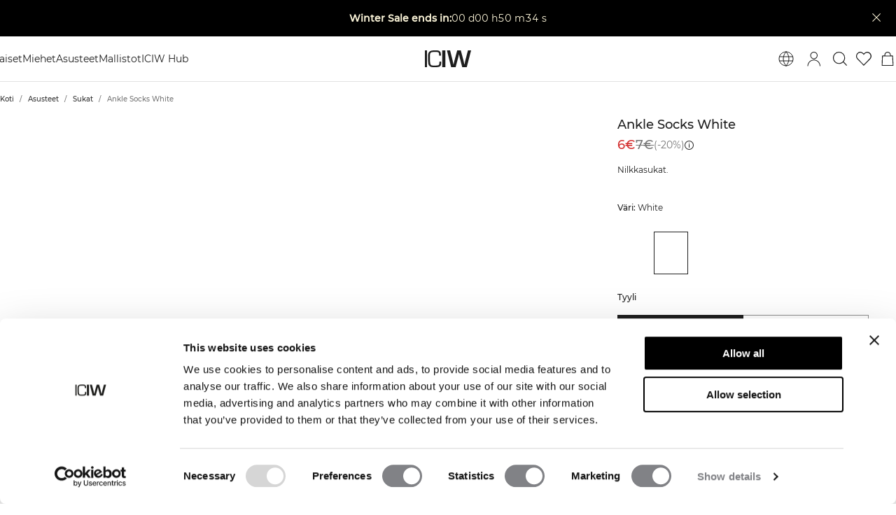

--- FILE ---
content_type: text/html; charset=utf-8
request_url: https://www.icaniwill.fi/fi/asusteet/asusteet-sukat/ankle-socks-white
body_size: 45408
content:
<!DOCTYPE html><html lang="fi"><head><meta charSet="utf-8" data-next-head=""/><meta name="viewport" content="width=device-width, initial-scale=1, maximum-scale=5" data-next-head=""/><meta name="facebook-domain-verification" content="" data-next-head=""/><link rel="preload" as="image" href="[data-uri]" data-next-head=""/><title data-next-head="">Ankle Socks White | ICIW</title><meta name="description" content="Nilkkasukat." data-next-head=""/><meta name="og:description" content="Nilkkasukat." data-next-head=""/><meta property="og:url" content="https://www.icaniwill.fi/fi/asusteet/asusteet-sukat/ankle-socks-white" data-next-head=""/><link rel="canonical" href="https://www.icaniwill.fi/fi/asusteet/asusteet-sukat/ankle-socks-white" data-next-head=""/><link rel="x-default" hrefLang="en" href="https://www.iciw.com/en/accessories/accessories-socks/ankle-socks-white" data-next-head=""/><link rel="alternate" hrefLang="no" href="https://www.icaniwill.no/no/tilbehor/tilbehor-sokker/ankle-socks-white" data-next-head=""/><link rel="alternate" hrefLang="da" href="https://www.icaniwill.dk/dk/accessories/accessories-strumpor/ankle-socks-white" data-next-head=""/><link rel="alternate" hrefLang="de" href="https://www.icaniwill.de/de/zubehor/zubehor-strumpor/ankle-socks-white" data-next-head=""/><link rel="alternate" hrefLang="de-AT" href="https://www.icaniwill.at/de-AT/zubehor/zubehor-strumpor/ankle-socks-white" data-next-head=""/><link rel="alternate" hrefLang="en-GB" href="https://www.iciw.co.uk/en-GB/accessories/accessories-socks/ankle-socks-white" data-next-head=""/><link rel="alternate" hrefLang="fi" href="https://www.icaniwill.fi/fi/asusteet/asusteet-sukat/ankle-socks-white" data-next-head=""/><link rel="alternate" hrefLang="fr" href="https://www.icaniwill.fr/fr/accessories/accessoires-strumpor/ankle-socks-white" data-next-head=""/><link rel="alternate" hrefLang="fr-BE" href="https://www.icaniwill.be/fr-BE/accessories/accessoires-strumpor/ankle-socks-white" data-next-head=""/><link rel="alternate" hrefLang="it" href="https://www.icaniwill.it/it/accessori/accessori-strumpor/ankle-socks-white" data-next-head=""/><link rel="alternate" hrefLang="nl" href="https://www.icaniwill.nl/nl/accessoires/accessoires-strumpor/ankle-socks-white" data-next-head=""/><link rel="alternate" hrefLang="nl-BE" href="https://www.icaniwill.be/nl-BE/accessoires/accessoires-strumpor/ankle-socks-white" data-next-head=""/><link rel="alternate" hrefLang="es" href="https://www.icaniwill.es/es/accesorios/accesorios-strumpor/ankle-socks-white" data-next-head=""/><link rel="alternate" hrefLang="sv" href="https://www.icaniwill.se/sv/accessoarer/accessories-strumpor/ankle-socks-white" data-next-head=""/><link rel="alternate" hrefLang="de-CH" href="https://www.icaniwill.ch/de-CH/zubehor/zubehor-strumpor/ankle-socks-white" data-next-head=""/><link rel="alternate" hrefLang="fr-CH" href="https://www.icaniwill.ch/fr-CH/accessories/accessoires-strumpor/ankle-socks-white" data-next-head=""/><link rel="alternate" hrefLang="it-CH" href="https://www.icaniwill.ch/it-CH/accessori/accessori-strumpor/ankle-socks-white" data-next-head=""/><script type="application/ld+json" data-next-head="">[{"@context":"https://schema.org","@type":"BreadcrumbList","itemListElement":[{"@type":"ListItem","position":1,"name":"Home","item":"https://www.icaniwill.fi/fi"},{"@type":"ListItem","position":2,"name":"Asusteet","item":"https://www.icaniwill.fi/fiasusteet"},{"@type":"ListItem","position":3,"name":"Sukat","item":"https://www.icaniwill.fi/fiasusteet/asusteet-sukat"}]},{"@context":"https://schema.org/","@type":"ProductGroup","name":"Ankle Socks","description":"Nilkkasukat. Treenisukkamme on suunniteltu parhaaksi kumppaniksesi treenien aikana. Materiaali on paksua ja pehmeää hankauksen estämiseksi mutta samalla myös hengittävää. Nilkkaan ulottuva malli. Logo sivulla. Saatavana 1-pack tai 3-pack. 80% puuvillaa, 17% polyamidia, 3% elastaania.","url":"https://www.icaniwill.fi/fi/asusteet/asusteet-sukat/ankle-socks-white","image":{"@type":"ImageObject","url":"https://iciw.centracdn.net/client/dynamic/images/10788_0f92b964ad-13152-002-1-1350x0.jpg","width":1350,"height":2025},"brand":{"@type":"Brand","name":"ICIW"},"offers":{"@type":"AggregateOffer","offerCount":6,"lowPrice":5.6,"highPrice":5.6,"priceCurrency":"EUR"},"mainEntityOfPage":"https://www.icaniwill.fi/fi/asusteet/asusteet-sukat/ankle-socks-white","hasVariant":[{"@type":"Product","name":"Ankle Socks White (35/38)","color":"White","image":{"@type":"ImageObject","url":"https://iciw.centracdn.net/client/dynamic/images/10788_0f92b964ad-13152-002-1-1350x0.jpg","width":1350,"height":2025},"sku":"1315200235/38","size":"35/38","gtin13":"7340145325525","url":"https://www.icaniwill.fi/fi/asusteet/asusteet-sukat/ankle-socks-white","offers":{"@type":"Offer","url":"https://www.icaniwill.fi/fi/asusteet/asusteet-sukat/ankle-socks-white","price":5.6,"priceCurrency":"EUR","itemCondition":"https://schema.org/NewCondition","availability":"https://schema.org/InStock"}},{"@type":"Product","name":"Ankle Socks White (39/41)","color":"White","image":{"@type":"ImageObject","url":"https://iciw.centracdn.net/client/dynamic/images/10788_0f92b964ad-13152-002-1-1350x0.jpg","width":1350,"height":2025},"sku":"1315200239/41","size":"39/41","gtin13":"7340145325532","url":"https://www.icaniwill.fi/fi/asusteet/asusteet-sukat/ankle-socks-white","offers":{"@type":"Offer","url":"https://www.icaniwill.fi/fi/asusteet/asusteet-sukat/ankle-socks-white","price":5.6,"priceCurrency":"EUR","itemCondition":"https://schema.org/NewCondition","availability":"https://schema.org/InStock"}},{"@type":"Product","name":"Ankle Socks White (42/44)","color":"White","image":{"@type":"ImageObject","url":"https://iciw.centracdn.net/client/dynamic/images/10788_0f92b964ad-13152-002-1-1350x0.jpg","width":1350,"height":2025},"sku":"1315200242/44","size":"42/44","gtin13":"7340145325549","url":"https://www.icaniwill.fi/fi/asusteet/asusteet-sukat/ankle-socks-white","offers":{"@type":"Offer","url":"https://www.icaniwill.fi/fi/asusteet/asusteet-sukat/ankle-socks-white","price":5.6,"priceCurrency":"EUR","itemCondition":"https://schema.org/NewCondition","availability":"https://schema.org/InStock"}},{"@type":"Product","name":"Ankle Socks Black (35/38)","color":"Black","image":{"@type":"ImageObject","url":"https://iciw.centracdn.net/client/dynamic/images/10788_cb3090e29d-13152-001-1-1350x0.jpg","width":1350,"height":2025},"sku":"1315200135/38","size":"35/38","gtin13":"7340145325495","url":"https://www.icaniwill.fi/fi/asusteet/asusteet-sukat/ankle-socks-black","offers":{"@type":"Offer","url":"https://www.icaniwill.fi/fi/asusteet/asusteet-sukat/ankle-socks-black","price":5.6,"priceCurrency":"EUR","itemCondition":"https://schema.org/NewCondition","availability":"https://schema.org/InStock"}},{"@type":"Product","name":"Ankle Socks Black (39/41)","color":"Black","image":{"@type":"ImageObject","url":"https://iciw.centracdn.net/client/dynamic/images/10788_cb3090e29d-13152-001-1-1350x0.jpg","width":1350,"height":2025},"sku":"1315200139/41","size":"39/41","gtin13":"7340145325501","url":"https://www.icaniwill.fi/fi/asusteet/asusteet-sukat/ankle-socks-black","offers":{"@type":"Offer","url":"https://www.icaniwill.fi/fi/asusteet/asusteet-sukat/ankle-socks-black","price":5.6,"priceCurrency":"EUR","itemCondition":"https://schema.org/NewCondition","availability":"https://schema.org/InStock"}},{"@type":"Product","name":"Ankle Socks Black (42/44)","color":"Black","image":{"@type":"ImageObject","url":"https://iciw.centracdn.net/client/dynamic/images/10788_cb3090e29d-13152-001-1-1350x0.jpg","width":1350,"height":2025},"sku":"1315200142/44","size":"42/44","gtin13":"7340145325518","url":"https://www.icaniwill.fi/fi/asusteet/asusteet-sukat/ankle-socks-black","offers":{"@type":"Offer","url":"https://www.icaniwill.fi/fi/asusteet/asusteet-sukat/ankle-socks-black","price":5.6,"priceCurrency":"EUR","itemCondition":"https://schema.org/NewCondition","availability":"https://schema.org/InStock"}}]}]</script><link rel="preload" as="image" href="https://iciw.centracdn.net/client/dynamic/images/10788_0f92b964ad-13152-002-1-1350x0.jpg" data-next-head=""/><link rel="preload" as="image" href="https://iciw.centracdn.net/client/dynamic/images/10788_c5cbbee4db-13152-002-2-1350x0.jpg" data-next-head=""/><link rel="preload" as="image" href="https://iciw.centracdn.net/client/dynamic/images/10788_cb3090e29d-13152-001-1.jpg" data-next-head=""/><link rel="preload" as="image" href="https://iciw.centracdn.net/client/dynamic/images/10788_0f92b964ad-13152-002-1.jpg" data-next-head=""/><link rel="preload" as="image" href="https://iciw.centracdn.net/client/dynamic/attributes/technicalaspects_dam_7194.jpg" data-next-head=""/><link rel="apple-touch-icon" sizes="180x180" href="/apple-touch-icon.png"/><link rel="icon" type="image/png" sizes="32x32" href="/favicon-32x32.png"/><link rel="icon" type="image/png" sizes="16x16" href="/favicon-16x16.png"/><link rel="manifest" href="/site.webmanifest"/><link rel="preload" href="/fonts/Montserrat-Medium.woff2" as="font" type="font/woff2" crossorigin="anonymous"/><link rel="preload" href="/fonts/Montserrat-Regular.woff2" as="font" type="font/woff2" crossorigin="anonymous"/><link rel="preload" href="/fonts/Babas-ExtraBold.woff2" as="font" type="font/woff2" crossorigin="anonymous"/><meta name="emotion-insertion-point" content=""/><style data-emotion="css-global l37fmn">:root{--mui-shape-borderRadius:0px;--mui-shadows-0:none;--mui-shadows-1:0px 2px 1px -1px rgba(0,0,0,0.2),0px 1px 1px 0px rgba(0,0,0,0.14),0px 1px 3px 0px rgba(0,0,0,0.12);--mui-shadows-2:0px 3px 1px -2px rgba(0,0,0,0.2),0px 2px 2px 0px rgba(0,0,0,0.14),0px 1px 5px 0px rgba(0,0,0,0.12);--mui-shadows-3:0px 3px 3px -2px rgba(0,0,0,0.2),0px 3px 4px 0px rgba(0,0,0,0.14),0px 1px 8px 0px rgba(0,0,0,0.12);--mui-shadows-4:0px 2px 4px -1px rgba(0,0,0,0.2),0px 4px 5px 0px rgba(0,0,0,0.14),0px 1px 10px 0px rgba(0,0,0,0.12);--mui-shadows-5:0px 3px 5px -1px rgba(0,0,0,0.2),0px 5px 8px 0px rgba(0,0,0,0.14),0px 1px 14px 0px rgba(0,0,0,0.12);--mui-shadows-6:0px 3px 5px -1px rgba(0,0,0,0.2),0px 6px 10px 0px rgba(0,0,0,0.14),0px 1px 18px 0px rgba(0,0,0,0.12);--mui-shadows-7:0px 4px 5px -2px rgba(0,0,0,0.2),0px 7px 10px 1px rgba(0,0,0,0.14),0px 2px 16px 1px rgba(0,0,0,0.12);--mui-shadows-8:0px 5px 5px -3px rgba(0,0,0,0.2),0px 8px 10px 1px rgba(0,0,0,0.14),0px 3px 14px 2px rgba(0,0,0,0.12);--mui-shadows-9:0px 5px 6px -3px rgba(0,0,0,0.2),0px 9px 12px 1px rgba(0,0,0,0.14),0px 3px 16px 2px rgba(0,0,0,0.12);--mui-shadows-10:0px 6px 6px -3px rgba(0,0,0,0.2),0px 10px 14px 1px rgba(0,0,0,0.14),0px 4px 18px 3px rgba(0,0,0,0.12);--mui-shadows-11:0px 6px 7px -4px rgba(0,0,0,0.2),0px 11px 15px 1px rgba(0,0,0,0.14),0px 4px 20px 3px rgba(0,0,0,0.12);--mui-shadows-12:0px 7px 8px -4px rgba(0,0,0,0.2),0px 12px 17px 2px rgba(0,0,0,0.14),0px 5px 22px 4px rgba(0,0,0,0.12);--mui-shadows-13:0px 7px 8px -4px rgba(0,0,0,0.2),0px 13px 19px 2px rgba(0,0,0,0.14),0px 5px 24px 4px rgba(0,0,0,0.12);--mui-shadows-14:0px 7px 9px -4px rgba(0,0,0,0.2),0px 14px 21px 2px rgba(0,0,0,0.14),0px 5px 26px 4px rgba(0,0,0,0.12);--mui-shadows-15:0px 8px 9px -5px rgba(0,0,0,0.2),0px 15px 22px 2px rgba(0,0,0,0.14),0px 6px 28px 5px rgba(0,0,0,0.12);--mui-shadows-16:0px 8px 10px -5px rgba(0,0,0,0.2),0px 16px 24px 2px rgba(0,0,0,0.14),0px 6px 30px 5px rgba(0,0,0,0.12);--mui-shadows-17:0px 8px 11px -5px rgba(0,0,0,0.2),0px 17px 26px 2px rgba(0,0,0,0.14),0px 6px 32px 5px rgba(0,0,0,0.12);--mui-shadows-18:0px 9px 11px -5px rgba(0,0,0,0.2),0px 18px 28px 2px rgba(0,0,0,0.14),0px 7px 34px 6px rgba(0,0,0,0.12);--mui-shadows-19:0px 9px 12px -6px rgba(0,0,0,0.2),0px 19px 29px 2px rgba(0,0,0,0.14),0px 7px 36px 6px rgba(0,0,0,0.12);--mui-shadows-20:0px 10px 13px -6px rgba(0,0,0,0.2),0px 20px 31px 3px rgba(0,0,0,0.14),0px 8px 38px 7px rgba(0,0,0,0.12);--mui-shadows-21:0px 10px 13px -6px rgba(0,0,0,0.2),0px 21px 33px 3px rgba(0,0,0,0.14),0px 8px 40px 7px rgba(0,0,0,0.12);--mui-shadows-22:0px 10px 14px -6px rgba(0,0,0,0.2),0px 22px 35px 3px rgba(0,0,0,0.14),0px 8px 42px 7px rgba(0,0,0,0.12);--mui-shadows-23:0px 11px 14px -7px rgba(0,0,0,0.2),0px 23px 36px 3px rgba(0,0,0,0.14),0px 9px 44px 8px rgba(0,0,0,0.12);--mui-shadows-24:0px 11px 15px -7px rgba(0,0,0,0.2),0px 24px 38px 3px rgba(0,0,0,0.14),0px 9px 46px 8px rgba(0,0,0,0.12);--mui-zIndex-mobileStepper:1000;--mui-zIndex-fab:1050;--mui-zIndex-speedDial:1050;--mui-zIndex-appBar:1100;--mui-zIndex-drawer:1200;--mui-zIndex-modal:1300;--mui-zIndex-snackbar:1400;--mui-zIndex-tooltip:1500;}</style><style data-emotion="css-global 1ijbjch">:root,[data-mui-color-scheme="light"]{--mui-palette-common-black:#1E1E1E;--mui-palette-common-white:#ffffff;--mui-palette-common-background:#fff;--mui-palette-common-onBackground:#000;--mui-palette-common-backgroundChannel:255 255 255;--mui-palette-common-onBackgroundChannel:0 0 0;--mui-palette-primary-light:#1E1E1E;--mui-palette-primary-main:#1E1E1E;--mui-palette-primary-dark:#1E1E1E;--mui-palette-primary-contrastText:#fff;--mui-palette-primary-mainChannel:30 30 30;--mui-palette-primary-lightChannel:30 30 30;--mui-palette-primary-darkChannel:30 30 30;--mui-palette-primary-contrastTextChannel:255 255 255;--mui-palette-secondary-light:#109D82;--mui-palette-secondary-main:#109D82;--mui-palette-secondary-dark:#109D82;--mui-palette-secondary-contrastText:#fff;--mui-palette-secondary-mainChannel:16 157 130;--mui-palette-secondary-lightChannel:16 157 130;--mui-palette-secondary-darkChannel:16 157 130;--mui-palette-secondary-contrastTextChannel:255 255 255;--mui-palette-error-light:#e57373;--mui-palette-error-main:#d32f2f;--mui-palette-error-dark:#d32f2f;--mui-palette-error-contrastText:#fff;--mui-palette-error-mainChannel:211 47 47;--mui-palette-error-lightChannel:229 115 115;--mui-palette-error-darkChannel:211 47 47;--mui-palette-error-contrastTextChannel:255 255 255;--mui-palette-warning-light:#ffb74d;--mui-palette-warning-main:#ff9800;--mui-palette-warning-dark:#f57c00;--mui-palette-warning-contrastText:rgba(0, 0, 0, 0.87);--mui-palette-warning-mainChannel:255 152 0;--mui-palette-warning-lightChannel:255 183 77;--mui-palette-warning-darkChannel:245 124 0;--mui-palette-warning-contrastTextChannel:0 0 0;--mui-palette-info-light:#64b5f6;--mui-palette-info-main:#2196f3;--mui-palette-info-dark:#1976d2;--mui-palette-info-contrastText:#fff;--mui-palette-info-mainChannel:33 150 243;--mui-palette-info-lightChannel:100 181 246;--mui-palette-info-darkChannel:25 118 210;--mui-palette-info-contrastTextChannel:255 255 255;--mui-palette-success-light:#81c784;--mui-palette-success-main:#4caf50;--mui-palette-success-dark:#388e3c;--mui-palette-success-contrastText:rgba(0, 0, 0, 0.87);--mui-palette-success-mainChannel:76 175 80;--mui-palette-success-lightChannel:129 199 132;--mui-palette-success-darkChannel:56 142 60;--mui-palette-success-contrastTextChannel:0 0 0;--mui-palette-grey-50:#fafafa;--mui-palette-grey-100:#f5f5f5;--mui-palette-grey-200:#eeeeee;--mui-palette-grey-300:#e0e0e0;--mui-palette-grey-400:#bdbdbd;--mui-palette-grey-500:#9e9e9e;--mui-palette-grey-600:#757575;--mui-palette-grey-700:#616161;--mui-palette-grey-800:#424242;--mui-palette-grey-900:#212121;--mui-palette-grey-A100:#f5f5f5;--mui-palette-grey-A200:#eeeeee;--mui-palette-grey-A400:#bdbdbd;--mui-palette-grey-A700:#616161;--mui-palette-text-primary:#1E1E1E;--mui-palette-text-secondary:rgba(30, 30, 30, 0.905);--mui-palette-text-disabled:#757575;--mui-palette-text-main:#1E1E1E;--mui-palette-text-dark:rgba(30, 30, 30, 0.8);--mui-palette-text-contrastText:#ffffff;--mui-palette-text-mainChannel:30 30 30;--mui-palette-text-darkChannel:30 30 30;--mui-palette-text-contrastTextChannel:255 255 255;--mui-palette-text-primaryChannel:30 30 30;--mui-palette-text-secondaryChannel:30 30 30;--mui-palette-divider:rgba(0, 0, 0, 0.115);--mui-palette-background-backdrop:rgba(30, 30, 30, 0.01);--mui-palette-background-default:#ffffff;--mui-palette-background-paper:#F8F8F8;--mui-palette-background-defaultChannel:255 255 255;--mui-palette-action-active:#1E1E1E;--mui-palette-action-hover:rgba(0, 0, 0, 0.04);--mui-palette-action-hoverOpacity:0.04;--mui-palette-action-selected:rgba(0, 0, 0, 0.08);--mui-palette-action-selectedOpacity:0.08;--mui-palette-action-disabled:rgba(0, 0, 0, 0.26);--mui-palette-action-disabledBackground:rgba(0, 0, 0, 0.12);--mui-palette-action-disabledOpacity:0.38;--mui-palette-action-focus:rgba(0, 0, 0, 0.12);--mui-palette-action-focusOpacity:0.12;--mui-palette-action-activatedOpacity:0.12;--mui-palette-action-activeChannel:30 30 30;--mui-palette-action-selectedChannel:0 0 0;--mui-palette-Alert-errorColor:rgb(91, 46, 46);--mui-palette-Alert-infoColor:rgb(40, 72, 98);--mui-palette-Alert-successColor:rgb(51, 79, 52);--mui-palette-Alert-warningColor:rgb(102, 73, 30);--mui-palette-Alert-errorFilledBg:var(--mui-palette-error-main);--mui-palette-Alert-infoFilledBg:var(--mui-palette-info-main);--mui-palette-Alert-successFilledBg:var(--mui-palette-success-main);--mui-palette-Alert-warningFilledBg:var(--mui-palette-warning-main);--mui-palette-Alert-errorFilledColor:#fff;--mui-palette-Alert-infoFilledColor:#fff;--mui-palette-Alert-successFilledColor:rgba(0, 0, 0, 0.87);--mui-palette-Alert-warningFilledColor:rgba(0, 0, 0, 0.87);--mui-palette-Alert-errorStandardBg:rgb(252, 241, 241);--mui-palette-Alert-infoStandardBg:rgb(239, 247, 254);--mui-palette-Alert-successStandardBg:rgb(242, 249, 242);--mui-palette-Alert-warningStandardBg:rgb(255, 247, 237);--mui-palette-Alert-errorIconColor:var(--mui-palette-error-main);--mui-palette-Alert-infoIconColor:var(--mui-palette-info-main);--mui-palette-Alert-successIconColor:var(--mui-palette-success-main);--mui-palette-Alert-warningIconColor:var(--mui-palette-warning-main);--mui-palette-AppBar-defaultBg:var(--mui-palette-grey-100);--mui-palette-Avatar-defaultBg:var(--mui-palette-grey-400);--mui-palette-Chip-defaultBorder:var(--mui-palette-grey-400);--mui-palette-Chip-defaultAvatarColor:var(--mui-palette-grey-700);--mui-palette-Chip-defaultIconColor:var(--mui-palette-grey-700);--mui-palette-FilledInput-bg:rgba(0, 0, 0, 0.06);--mui-palette-FilledInput-hoverBg:rgba(0, 0, 0, 0.09);--mui-palette-FilledInput-disabledBg:rgba(0, 0, 0, 0.12);--mui-palette-LinearProgress-primaryBg:rgb(169, 169, 169);--mui-palette-LinearProgress-secondaryBg:rgb(164, 217, 207);--mui-palette-LinearProgress-errorBg:rgb(238, 175, 175);--mui-palette-LinearProgress-infoBg:rgb(170, 215, 250);--mui-palette-LinearProgress-successBg:rgb(186, 224, 188);--mui-palette-LinearProgress-warningBg:rgb(255, 215, 158);--mui-palette-Skeleton-bg:rgba(var(--mui-palette-text-primaryChannel) / 0.11);--mui-palette-Slider-primaryTrack:rgb(169, 169, 169);--mui-palette-Slider-secondaryTrack:rgb(164, 217, 207);--mui-palette-Slider-errorTrack:rgb(238, 175, 175);--mui-palette-Slider-infoTrack:rgb(170, 215, 250);--mui-palette-Slider-successTrack:rgb(186, 224, 188);--mui-palette-Slider-warningTrack:rgb(255, 215, 158);--mui-palette-SnackbarContent-bg:#ffffff;--mui-palette-SnackbarContent-color:rgba(0, 0, 0, 0.87);--mui-palette-SpeedDialAction-fabHoverBg:#F8F8F8;--mui-palette-StepConnector-border:var(--mui-palette-grey-400);--mui-palette-StepContent-border:var(--mui-palette-grey-400);--mui-palette-Switch-defaultColor:var(--mui-palette-common-white);--mui-palette-Switch-defaultDisabledColor:var(--mui-palette-grey-100);--mui-palette-Switch-primaryDisabledColor:rgb(169, 169, 169);--mui-palette-Switch-secondaryDisabledColor:rgb(164, 217, 207);--mui-palette-Switch-errorDisabledColor:rgb(238, 175, 175);--mui-palette-Switch-infoDisabledColor:rgb(170, 215, 250);--mui-palette-Switch-successDisabledColor:rgb(186, 224, 188);--mui-palette-Switch-warningDisabledColor:rgb(255, 215, 158);--mui-palette-TableCell-border:rgba(224, 224, 224, 1);--mui-palette-Tooltip-bg:rgba(97, 97, 97, 0.92);--mui-palette-dividerChannel:0 0 0;--mui-opacity-inputPlaceholder:0.42;--mui-opacity-inputUnderline:0.42;--mui-opacity-switchTrackDisabled:0.12;--mui-opacity-switchTrack:0.38;}</style><style data-emotion="css-global 1azrm33">[data-mui-color-scheme="dark"]{--mui-palette-common-black:#1E1E1E;--mui-palette-common-white:#ffffff;--mui-palette-common-background:#000;--mui-palette-common-onBackground:#fff;--mui-palette-common-backgroundChannel:0 0 0;--mui-palette-common-onBackgroundChannel:255 255 255;--mui-palette-primary-light:#1E1E1E;--mui-palette-primary-main:#1E1E1E;--mui-palette-primary-dark:#1E1E1E;--mui-palette-primary-contrastText:#fff;--mui-palette-primary-mainChannel:30 30 30;--mui-palette-primary-lightChannel:30 30 30;--mui-palette-primary-darkChannel:30 30 30;--mui-palette-primary-contrastTextChannel:255 255 255;--mui-palette-secondary-light:#109D82;--mui-palette-secondary-main:#109D82;--mui-palette-secondary-dark:#109D82;--mui-palette-secondary-contrastText:#fff;--mui-palette-secondary-mainChannel:16 157 130;--mui-palette-secondary-lightChannel:16 157 130;--mui-palette-secondary-darkChannel:16 157 130;--mui-palette-secondary-contrastTextChannel:255 255 255;--mui-palette-error-light:#e57373;--mui-palette-error-main:#d32f2f;--mui-palette-error-dark:#d32f2f;--mui-palette-error-contrastText:#fff;--mui-palette-error-mainChannel:211 47 47;--mui-palette-error-lightChannel:229 115 115;--mui-palette-error-darkChannel:211 47 47;--mui-palette-error-contrastTextChannel:255 255 255;--mui-palette-warning-light:#ffb74d;--mui-palette-warning-main:#ff9800;--mui-palette-warning-dark:#f57c00;--mui-palette-warning-contrastText:rgba(0, 0, 0, 0.87);--mui-palette-warning-mainChannel:255 152 0;--mui-palette-warning-lightChannel:255 183 77;--mui-palette-warning-darkChannel:245 124 0;--mui-palette-warning-contrastTextChannel:0 0 0;--mui-palette-info-light:#64b5f6;--mui-palette-info-main:#2196f3;--mui-palette-info-dark:#1976d2;--mui-palette-info-contrastText:#fff;--mui-palette-info-mainChannel:33 150 243;--mui-palette-info-lightChannel:100 181 246;--mui-palette-info-darkChannel:25 118 210;--mui-palette-info-contrastTextChannel:255 255 255;--mui-palette-success-light:#81c784;--mui-palette-success-main:#4caf50;--mui-palette-success-dark:#388e3c;--mui-palette-success-contrastText:rgba(0, 0, 0, 0.87);--mui-palette-success-mainChannel:76 175 80;--mui-palette-success-lightChannel:129 199 132;--mui-palette-success-darkChannel:56 142 60;--mui-palette-success-contrastTextChannel:0 0 0;--mui-palette-grey-50:#fafafa;--mui-palette-grey-100:#f5f5f5;--mui-palette-grey-200:#eeeeee;--mui-palette-grey-300:#e0e0e0;--mui-palette-grey-400:#bdbdbd;--mui-palette-grey-500:#9e9e9e;--mui-palette-grey-600:#757575;--mui-palette-grey-700:#616161;--mui-palette-grey-800:#424242;--mui-palette-grey-900:#212121;--mui-palette-grey-A100:#f5f5f5;--mui-palette-grey-A200:#eeeeee;--mui-palette-grey-A400:#bdbdbd;--mui-palette-grey-A700:#616161;--mui-palette-text-primary:#ffffff;--mui-palette-text-secondary:rgba(255, 255, 255, 0.905);--mui-palette-text-disabled:rgba(255, 255, 255, 0.34);--mui-palette-text-main:#ffffff;--mui-palette-text-dark:rgba(255, 255, 255, 0.9);--mui-palette-text-contrastText:#1E1E1E;--mui-palette-text-icon:rgba(255, 255, 255, 0.5);--mui-palette-text-mainChannel:255 255 255;--mui-palette-text-darkChannel:255 255 255;--mui-palette-text-contrastTextChannel:30 30 30;--mui-palette-text-primaryChannel:255 255 255;--mui-palette-text-secondaryChannel:255 255 255;--mui-palette-divider:rgba(255, 255, 255, 0.115);--mui-palette-background-backdrop:rgba(30, 30, 30, 0.01);--mui-palette-background-default:#1E1E1E;--mui-palette-background-paper:#424242;--mui-palette-background-defaultChannel:30 30 30;--mui-palette-action-active:#ffffff;--mui-palette-action-hover:rgba(255, 255, 255, 0.08);--mui-palette-action-hoverOpacity:0.08;--mui-palette-action-selected:rgba(255, 255, 255, 0.16);--mui-palette-action-selectedOpacity:0.16;--mui-palette-action-disabled:rgba(255, 255, 255, 0.3);--mui-palette-action-disabledBackground:rgba(255, 255, 255, 0.12);--mui-palette-action-disabledOpacity:0.38;--mui-palette-action-focus:rgba(255, 255, 255, 0.12);--mui-palette-action-focusOpacity:0.12;--mui-palette-action-activatedOpacity:0.24;--mui-palette-action-activeChannel:255 255 255;--mui-palette-action-selectedChannel:255 255 255;--mui-palette-Alert-errorColor:rgb(244, 199, 199);--mui-palette-Alert-infoColor:rgb(193, 225, 251);--mui-palette-Alert-successColor:rgb(204, 232, 205);--mui-palette-Alert-warningColor:rgb(255, 226, 183);--mui-palette-Alert-errorFilledBg:var(--mui-palette-error-dark);--mui-palette-Alert-infoFilledBg:var(--mui-palette-info-dark);--mui-palette-Alert-successFilledBg:var(--mui-palette-success-dark);--mui-palette-Alert-warningFilledBg:var(--mui-palette-warning-dark);--mui-palette-Alert-errorFilledColor:#fff;--mui-palette-Alert-infoFilledColor:#fff;--mui-palette-Alert-successFilledColor:#fff;--mui-palette-Alert-warningFilledColor:rgba(0, 0, 0, 0.87);--mui-palette-Alert-errorStandardBg:rgb(22, 11, 11);--mui-palette-Alert-infoStandardBg:rgb(9, 18, 24);--mui-palette-Alert-successStandardBg:rgb(12, 19, 13);--mui-palette-Alert-warningStandardBg:rgb(25, 18, 7);--mui-palette-Alert-errorIconColor:var(--mui-palette-error-main);--mui-palette-Alert-infoIconColor:var(--mui-palette-info-main);--mui-palette-Alert-successIconColor:var(--mui-palette-success-main);--mui-palette-Alert-warningIconColor:var(--mui-palette-warning-main);--mui-palette-AppBar-defaultBg:var(--mui-palette-grey-900);--mui-palette-AppBar-darkBg:var(--mui-palette-background-paper);--mui-palette-AppBar-darkColor:var(--mui-palette-text-primary);--mui-palette-Avatar-defaultBg:var(--mui-palette-grey-600);--mui-palette-Chip-defaultBorder:var(--mui-palette-grey-700);--mui-palette-Chip-defaultAvatarColor:var(--mui-palette-grey-300);--mui-palette-Chip-defaultIconColor:var(--mui-palette-grey-300);--mui-palette-FilledInput-bg:rgba(255, 255, 255, 0.09);--mui-palette-FilledInput-hoverBg:rgba(255, 255, 255, 0.13);--mui-palette-FilledInput-disabledBg:rgba(255, 255, 255, 0.12);--mui-palette-LinearProgress-primaryBg:rgb(15, 15, 15);--mui-palette-LinearProgress-secondaryBg:rgb(8, 78, 65);--mui-palette-LinearProgress-errorBg:rgb(105, 23, 23);--mui-palette-LinearProgress-infoBg:rgb(16, 75, 121);--mui-palette-LinearProgress-successBg:rgb(38, 87, 40);--mui-palette-LinearProgress-warningBg:rgb(127, 76, 0);--mui-palette-Skeleton-bg:rgba(var(--mui-palette-text-primaryChannel) / 0.13);--mui-palette-Slider-primaryTrack:rgb(15, 15, 15);--mui-palette-Slider-secondaryTrack:rgb(8, 78, 65);--mui-palette-Slider-errorTrack:rgb(105, 23, 23);--mui-palette-Slider-infoTrack:rgb(16, 75, 121);--mui-palette-Slider-successTrack:rgb(38, 87, 40);--mui-palette-Slider-warningTrack:rgb(127, 76, 0);--mui-palette-SnackbarContent-bg:#1E1E1E;--mui-palette-SnackbarContent-color:#fff;--mui-palette-SpeedDialAction-fabHoverBg:#424242;--mui-palette-StepConnector-border:var(--mui-palette-grey-600);--mui-palette-StepContent-border:var(--mui-palette-grey-600);--mui-palette-Switch-defaultColor:var(--mui-palette-grey-300);--mui-palette-Switch-defaultDisabledColor:var(--mui-palette-grey-600);--mui-palette-Switch-primaryDisabledColor:rgb(13, 13, 13);--mui-palette-Switch-secondaryDisabledColor:rgb(7, 70, 58);--mui-palette-Switch-errorDisabledColor:rgb(94, 21, 21);--mui-palette-Switch-infoDisabledColor:rgb(14, 67, 109);--mui-palette-Switch-successDisabledColor:rgb(34, 78, 36);--mui-palette-Switch-warningDisabledColor:rgb(114, 68, 0);--mui-palette-TableCell-border:rgba(81, 81, 81, 1);--mui-palette-Tooltip-bg:rgba(97, 97, 97, 0.92);--mui-palette-dividerChannel:255 255 255;--mui-opacity-inputPlaceholder:0.5;--mui-opacity-inputUnderline:0.7;--mui-opacity-switchTrackDisabled:0.2;--mui-opacity-switchTrack:0.3;--mui-overlays-1:linear-gradient(rgba(255 255 255 / 0.05), rgba(255 255 255 / 0.05));--mui-overlays-2:linear-gradient(rgba(255 255 255 / 0.07), rgba(255 255 255 / 0.07));--mui-overlays-3:linear-gradient(rgba(255 255 255 / 0.08), rgba(255 255 255 / 0.08));--mui-overlays-4:linear-gradient(rgba(255 255 255 / 0.09), rgba(255 255 255 / 0.09));--mui-overlays-5:linear-gradient(rgba(255 255 255 / 0.10), rgba(255 255 255 / 0.10));--mui-overlays-6:linear-gradient(rgba(255 255 255 / 0.11), rgba(255 255 255 / 0.11));--mui-overlays-7:linear-gradient(rgba(255 255 255 / 0.11), rgba(255 255 255 / 0.11));--mui-overlays-8:linear-gradient(rgba(255 255 255 / 0.12), rgba(255 255 255 / 0.12));--mui-overlays-9:linear-gradient(rgba(255 255 255 / 0.12), rgba(255 255 255 / 0.12));--mui-overlays-10:linear-gradient(rgba(255 255 255 / 0.13), rgba(255 255 255 / 0.13));--mui-overlays-11:linear-gradient(rgba(255 255 255 / 0.13), rgba(255 255 255 / 0.13));--mui-overlays-12:linear-gradient(rgba(255 255 255 / 0.14), rgba(255 255 255 / 0.14));--mui-overlays-13:linear-gradient(rgba(255 255 255 / 0.14), rgba(255 255 255 / 0.14));--mui-overlays-14:linear-gradient(rgba(255 255 255 / 0.14), rgba(255 255 255 / 0.14));--mui-overlays-15:linear-gradient(rgba(255 255 255 / 0.14), rgba(255 255 255 / 0.14));--mui-overlays-16:linear-gradient(rgba(255 255 255 / 0.15), rgba(255 255 255 / 0.15));--mui-overlays-17:linear-gradient(rgba(255 255 255 / 0.15), rgba(255 255 255 / 0.15));--mui-overlays-18:linear-gradient(rgba(255 255 255 / 0.15), rgba(255 255 255 / 0.15));--mui-overlays-19:linear-gradient(rgba(255 255 255 / 0.15), rgba(255 255 255 / 0.15));--mui-overlays-20:linear-gradient(rgba(255 255 255 / 0.16), rgba(255 255 255 / 0.16));--mui-overlays-21:linear-gradient(rgba(255 255 255 / 0.16), rgba(255 255 255 / 0.16));--mui-overlays-22:linear-gradient(rgba(255 255 255 / 0.16), rgba(255 255 255 / 0.16));--mui-overlays-23:linear-gradient(rgba(255 255 255 / 0.16), rgba(255 255 255 / 0.16));--mui-overlays-24:linear-gradient(rgba(255 255 255 / 0.16), rgba(255 255 255 / 0.16));}</style><style data-emotion="css-global 38migj">html{-webkit-font-smoothing:antialiased;-moz-osx-font-smoothing:grayscale;box-sizing:border-box;-webkit-text-size-adjust:100%;}*,*::before,*::after{box-sizing:inherit;}strong,b{font-weight:700;}body{margin:0;color:var(--mui-palette-text-primary);font-family:"Montserrat",sans-serif;font-weight:400;font-size:0.875rem;line-height:1.43;letter-spacing:0em;background-color:var(--mui-palette-background-default);}@media print{body{background-color:var(--mui-palette-common-white);}}body::backdrop{background-color:var(--mui-palette-background-default);}@font-face{font-family:'Montserrat';font-weight:500;font-display:swap;src:url('/fonts/Montserrat-Medium.woff2') format('woff2');}@font-face{font-family:'Montserrat';font-weight:400;font-display:swap;src:url('/fonts/Montserrat-Regular.woff2') format('woff2');}@font-face{font-family:'Babas';font-weight:800;font-display:swap;src:url('/fonts/Babas-ExtraBold.woff2') format('woff2');}:root{--cia-spacing-base:8px;--cia-grid-gap:2px;--cia-toolbar-dense-height:48px;--cia-toolbar-height:52px;--cia-toolbar-spacing:16px;--cia-header-toolbar-banner-height:32px;--cia-header-campaign-banner-height:52px;--cia-header-toolbar-primary-height:64px;--cia-header-cta-banner-height:60px;--cia-header-height:0px;--cia-product-breadcrumbs-height:52px;--cia-product-details-max-width:38rem;--cia-product-card-toolbar-height:70px;--cia-article-card-toolbar-height:268px;--cia-section-spacing:max(24px, 3.333vw);--cia-container-spacing:max(16px, 3.056vw);--cia-font-weight-regular:400;--cia-font-weight-medium:500;--cia-font-weight-semi-bold:600;--cia-font-weight-bold:700;--cia-font-weight-extra-bold:800;}iframe,img,input,select,textarea{height:auto;max-width:100%;}ol ol,ol ul,ul ol,ul ul{margin:0;}nav ol,ul{list-style:none;padding:0;margin:0;}svg:not([fill]){fill:currentColor;}[type="search"]::-webkit-search-cancel-button,[type="search"]::-webkit-search-decoration{-webkit-appearance:none;-webkit-appearance:none;-moz-appearance:none;-ms-appearance:none;appearance:none;}:is([id], [data-scroll-target]):not(iframe){scroll-margin-top:var(--cia-header-height);}a{color:inherit;}</style><style data-emotion="css-global 19mfbs4">.needsclick:has(> [data-testid="animated-teaser"]){z-index:1099!important;}</style><style data-emotion="css-global 1prfaxn">@-webkit-keyframes mui-auto-fill{from{display:block;}}@keyframes mui-auto-fill{from{display:block;}}@-webkit-keyframes mui-auto-fill-cancel{from{display:block;}}@keyframes mui-auto-fill-cancel{from{display:block;}}</style><style data-emotion="css zf0iqh e9a2ac 7ky1iv cy1kua 1my04kj 1szumfx 9ztmis 182wsf6 vubbuv 1384lfe 299to9 139wtw7 174a3b9 70qvj9 1vu6fme 1f9g1dx 1g6nqlx ia8qpp 1dxcm3 1hwdli4 167h6h9 d6h131 iycfj9 1ipn6k5 on8zn7 1x97u3f 1yls13q ej2i4w ohwg9z 1dnvh7m 158vv2h 1staj01 10d35w1 7ucvew m3u49q gn41k0 t6t8wt 1rzb3uu xzsdku rqs3h 10duqtr fyh5u9 p24ctw q2attn 122ifnu 1xdhyk6 1jv5633 sxpa6q nhb8h9 1y9hpik ykydp5 gle72d ets75 1tmiblk 1p8x0cl i07ol 1wlgffk 9723er 14j0fvh 1xx5zkc 1lb2274 y3ncu5 1vr2cvf 1u56nt1 ew9vi4 vczdcr 12m7gxb 1rh5x7j 62borp gogkgq 2kmftk 78hc7g 2eooue ruk9zl 9dc4mk 1bqydon 1xe8hgb r4174c cr9x3s 79elbk 9n8416 1tdtb8k 1h1wl9d 4w1fpd 15bw6a9 1d0fa0d 1m4n54b 1ysot00 8aeu4b 1cymgyo 1wc3pa6 k008qs 64nq2s 1fgdmqj 1oannr4 7yz59e p2vrhh 8u5o8w 1andgp4 1chu1f3 1dono0q qq0hk9 w3oavk 1d833a8 kcugas 18ap3av 1bf01h3 1ugp6ja 2qtgk6 2julsh a0y2e3 hboir5 8atqhb 18eo94p gdiipr dkrvlm 1smlc0n 1c4locv 13m93s6 1hkb855 ep4w41 bt34lc i6bazn drbup5 gjshtm 1syguyy 1llvxgy 178yklu c4sutr 1orx8k6 kyfer5 1nj27vv 1yvwlms 1gw3peo 1o1qq1y 1u9nx02 1qcj5up jrqg2k 1jlyar8 16gksra 1kiideo 1mrn4os 1xgfiq1 1y4kgfw 1ljuejt 1w4qr9z 1n4g9ka 131t8il 1s01mi7 dv0zbf z15esd paazvg 3ze0d5 1ibq949 ke7zsv ihdtdm hbnqaw 1ylescl w1svib 1lzhzv 11elezh">.css-zf0iqh{display:-webkit-box;display:-webkit-flex;display:-ms-flexbox;display:flex;-webkit-flex-direction:column;-ms-flex-direction:column;flex-direction:column;min-height:100vh;}.css-e9a2ac{display:-webkit-inline-box;display:-webkit-inline-flex;display:-ms-inline-flexbox;display:inline-flex;-webkit-align-items:center;-webkit-box-align:center;-ms-flex-align:center;align-items:center;-webkit-box-pack:center;-ms-flex-pack:center;-webkit-justify-content:center;justify-content:center;position:relative;box-sizing:border-box;-webkit-tap-highlight-color:transparent;background-color:transparent;outline:0;border:0;margin:0;border-radius:0;padding:0;cursor:pointer;-webkit-user-select:none;-moz-user-select:none;-ms-user-select:none;user-select:none;vertical-align:middle;-moz-appearance:none;-webkit-appearance:none;-webkit-text-decoration:none;text-decoration:none;color:inherit;font-family:"Montserrat",sans-serif;font-weight:500;font-size:0.875rem;line-height:1.43;text-transform:uppercase;letter-spacing:0.1em;min-width:64px;padding:6px 16px;border-radius:var(--mui-shape-borderRadius);-webkit-transition:background-color 250ms cubic-bezier(0.4, 0, 0.2, 1) 0ms,box-shadow 250ms cubic-bezier(0.4, 0, 0.2, 1) 0ms,border-color 250ms cubic-bezier(0.4, 0, 0.2, 1) 0ms,color 250ms cubic-bezier(0.4, 0, 0.2, 1) 0ms;transition:background-color 250ms cubic-bezier(0.4, 0, 0.2, 1) 0ms,box-shadow 250ms cubic-bezier(0.4, 0, 0.2, 1) 0ms,border-color 250ms cubic-bezier(0.4, 0, 0.2, 1) 0ms,color 250ms cubic-bezier(0.4, 0, 0.2, 1) 0ms;color:var(--mui-palette-text-contrastText);background-color:var(--mui-palette-text-main);box-shadow:var(--mui-shadows-2);box-shadow:none;padding:14px 22px;position:absolute;z-index:1101;top:-100px;left:0;}.css-e9a2ac::-moz-focus-inner{border-style:none;}.css-e9a2ac.Mui-disabled{pointer-events:none;cursor:default;}@media print{.css-e9a2ac{-webkit-print-color-adjust:exact;color-adjust:exact;}}.css-e9a2ac.Mui-focusVisible{outline:1px dotted #212121;}@media (-webkit-min-device-pixel-ratio: 0){.css-e9a2ac.Mui-focusVisible{outline:5px auto -webkit-focus-ring-color;}}.css-e9a2ac:hover{-webkit-text-decoration:none;text-decoration:none;background-color:var(--mui-palette-text-dark);box-shadow:var(--mui-shadows-4);}@media (hover: none){.css-e9a2ac:hover{background-color:var(--mui-palette-text-main);}}.css-e9a2ac:active{box-shadow:var(--mui-shadows-8);}.css-e9a2ac.Mui-focusVisible{box-shadow:var(--mui-shadows-6);}.css-e9a2ac.Mui-disabled{color:var(--mui-palette-action-disabled);box-shadow:var(--mui-shadows-0);background-color:var(--mui-palette-action-disabledBackground);}.css-e9a2ac:hover{box-shadow:none;}.css-e9a2ac.Mui-focusVisible{box-shadow:none;}.css-e9a2ac:active{box-shadow:none;}.css-e9a2ac.Mui-disabled{box-shadow:none;}.css-e9a2ac:focus{top:0;}.css-7ky1iv{background-color:var(--mui-palette-background-paper);color:var(--mui-palette-text-primary);-webkit-transition:box-shadow 300ms cubic-bezier(0.4, 0, 0.2, 1) 0ms;transition:box-shadow 300ms cubic-bezier(0.4, 0, 0.2, 1) 0ms;box-shadow:var(--mui-shadows-0);display:-webkit-box;display:-webkit-flex;display:-ms-flexbox;display:flex;-webkit-flex-direction:column;-ms-flex-direction:column;flex-direction:column;width:100%;box-sizing:border-box;-webkit-flex-shrink:0;-ms-flex-negative:0;flex-shrink:0;position:fixed;z-index:var(--mui-zIndex-appBar);top:0;left:auto;right:0;--AppBar-background:var(--mui-palette-AppBar-darkBg, var(--mui-palette-AppBar-defaultBg));--AppBar-color:var(--mui-palette-AppBar-darkColor, var(--mui-palette-text-primary));background-color:var(--AppBar-background);color:var(--AppBar-color);background-color:var(--mui-palette-background-default);color:var(--mui-palette-text-primary);--AppHeader-menuInset:var(--cia-container-spacing);background-color:transparent;}@media print{.css-7ky1iv{position:absolute;}}@media (max-width:1199.95px){.css-7ky1iv .CiaAppHeader-hiddenOnMobile{display:none;}}@media (min-width:1200px){.css-7ky1iv .CiaAppHeader-hiddenOnDesktop{display:none;}}.css-cy1kua{display:-webkit-box;display:-webkit-flex;display:-ms-flexbox;display:flex;-webkit-flex-direction:column;-ms-flex-direction:column;flex-direction:column;-webkit-align-items:center;-webkit-box-align:center;-ms-flex-align:center;align-items:center;-webkit-box-pack:center;-ms-flex-pack:center;-webkit-justify-content:center;justify-content:center;grid-template-columns:1fr 1fr;height:var(--cia-toolbar-height);background-color:#000000;color:#fcf5d9;}@media (min-width:900px){.css-cy1kua{-webkit-flex-direction:row;-ms-flex-direction:row;flex-direction:row;gap:16px;}}.css-1my04kj{margin:0;font-family:"Montserrat",sans-serif;font-weight:400;font-size:0.875rem;line-height:1.43;letter-spacing:0em;font-weight:700;}.css-1szumfx{display:-webkit-box;display:-webkit-flex;display:-ms-flexbox;display:flex;gap:8px;color:#fcf5d9;font-variant-numeric:tabular-nums;}.css-9ztmis{margin:0;font-family:"Montserrat",sans-serif;font-weight:400;font-size:0.875rem;line-height:1.43;letter-spacing:0em;}.css-182wsf6{display:-webkit-inline-box;display:-webkit-inline-flex;display:-ms-inline-flexbox;display:inline-flex;-webkit-align-items:center;-webkit-box-align:center;-ms-flex-align:center;align-items:center;-webkit-box-pack:center;-ms-flex-pack:center;-webkit-justify-content:center;justify-content:center;position:relative;box-sizing:border-box;-webkit-tap-highlight-color:transparent;background-color:transparent;outline:0;border:0;margin:0;border-radius:0;padding:0;cursor:pointer;-webkit-user-select:none;-moz-user-select:none;-ms-user-select:none;user-select:none;vertical-align:middle;-moz-appearance:none;-webkit-appearance:none;-webkit-text-decoration:none;text-decoration:none;color:inherit;text-align:center;-webkit-flex:0 0 auto;-ms-flex:0 0 auto;flex:0 0 auto;font-size:1.5rem;padding:8px;border-radius:50%;overflow:visible;color:var(--mui-palette-action-active);-webkit-transition:background-color 150ms cubic-bezier(0.4, 0, 0.2, 1) 0ms;transition:background-color 150ms cubic-bezier(0.4, 0, 0.2, 1) 0ms;color:inherit;border-radius:0;-webkit-transition:background-color 150ms cubic-bezier(0.4, 0, 0.2, 1) 0ms,color 150ms cubic-bezier(0.4, 0, 0.2, 1) 0ms;transition:background-color 150ms cubic-bezier(0.4, 0, 0.2, 1) 0ms,color 150ms cubic-bezier(0.4, 0, 0.2, 1) 0ms;position:absolute;top:5px;right:8px;}.css-182wsf6::-moz-focus-inner{border-style:none;}.css-182wsf6.Mui-disabled{pointer-events:none;cursor:default;}@media print{.css-182wsf6{-webkit-print-color-adjust:exact;color-adjust:exact;}}.css-182wsf6.Mui-focusVisible{outline:1px dotted #212121;}@media (-webkit-min-device-pixel-ratio: 0){.css-182wsf6.Mui-focusVisible{outline:5px auto -webkit-focus-ring-color;}}.css-182wsf6:hover{background-color:rgba(var(--mui-palette-action-activeChannel) / var(--mui-palette-action-hoverOpacity));}@media (hover: none){.css-182wsf6:hover{background-color:transparent;}}.css-182wsf6.Mui-disabled{background-color:transparent;color:var(--mui-palette-action-disabled);}.css-182wsf6:hover{background-color:transparent;}.css-182wsf6:hover{background-color:transparent;color:inherit;}.css-vubbuv{-webkit-user-select:none;-moz-user-select:none;-ms-user-select:none;user-select:none;width:1em;height:1em;display:inline-block;fill:currentColor;-webkit-flex-shrink:0;-ms-flex-negative:0;flex-shrink:0;-webkit-transition:fill 200ms cubic-bezier(0.4, 0, 0.2, 1) 0ms;transition:fill 200ms cubic-bezier(0.4, 0, 0.2, 1) 0ms;font-size:1.5rem;}.css-1384lfe{background:var(--mui-palette-background-default);color:var(--mui-palette-text-primary);border-bottom:1px solid var(--mui-palette-divider);}.css-1384lfe a,.css-1384lfe button{color:inherit;-webkit-transition:inherit;transition:inherit;}.css-299to9{display:-webkit-box;display:-webkit-flex;display:-ms-flexbox;display:flex;-webkit-align-items:center;-webkit-box-align:center;-ms-flex-align:center;align-items:center;-webkit-box-pack:justify;-webkit-justify-content:space-between;justify-content:space-between;height:var(--cia-header-toolbar-primary-height);margin-inline:var(--cia-container-spacing);}.css-139wtw7{display:-webkit-inline-box;display:-webkit-inline-flex;display:-ms-inline-flexbox;display:inline-flex;-webkit-align-items:center;-webkit-box-align:center;-ms-flex-align:center;align-items:center;-webkit-box-pack:center;-ms-flex-pack:center;-webkit-justify-content:center;justify-content:center;position:relative;box-sizing:border-box;-webkit-tap-highlight-color:transparent;background-color:transparent;outline:0;border:0;margin:0;border-radius:0;padding:0;cursor:pointer;-webkit-user-select:none;-moz-user-select:none;-ms-user-select:none;user-select:none;vertical-align:middle;-moz-appearance:none;-webkit-appearance:none;-webkit-text-decoration:none;text-decoration:none;color:inherit;text-align:center;-webkit-flex:0 0 auto;-ms-flex:0 0 auto;flex:0 0 auto;font-size:1.5rem;padding:8px;border-radius:50%;overflow:visible;color:var(--mui-palette-action-active);-webkit-transition:background-color 150ms cubic-bezier(0.4, 0, 0.2, 1) 0ms;transition:background-color 150ms cubic-bezier(0.4, 0, 0.2, 1) 0ms;margin-left:-3px;padding:5px;font-size:1.125rem;border-radius:0;-webkit-transition:background-color 150ms cubic-bezier(0.4, 0, 0.2, 1) 0ms,color 150ms cubic-bezier(0.4, 0, 0.2, 1) 0ms;transition:background-color 150ms cubic-bezier(0.4, 0, 0.2, 1) 0ms,color 150ms cubic-bezier(0.4, 0, 0.2, 1) 0ms;margin-left:-5px;}.css-139wtw7::-moz-focus-inner{border-style:none;}.css-139wtw7.Mui-disabled{pointer-events:none;cursor:default;}@media print{.css-139wtw7{-webkit-print-color-adjust:exact;color-adjust:exact;}}.css-139wtw7.Mui-focusVisible{outline:1px dotted #212121;}@media (-webkit-min-device-pixel-ratio: 0){.css-139wtw7.Mui-focusVisible{outline:5px auto -webkit-focus-ring-color;}}.css-139wtw7:hover{background-color:rgba(var(--mui-palette-action-activeChannel) / var(--mui-palette-action-hoverOpacity));}@media (hover: none){.css-139wtw7:hover{background-color:transparent;}}.css-139wtw7.Mui-disabled{background-color:transparent;color:var(--mui-palette-action-disabled);}.css-139wtw7:hover{background-color:transparent;}.css-174a3b9{display:-webkit-inline-box;display:-webkit-inline-flex;display:-ms-inline-flexbox;display:inline-flex;-webkit-align-items:center;-webkit-box-align:center;-ms-flex-align:center;align-items:center;-webkit-box-pack:center;-ms-flex-pack:center;-webkit-justify-content:center;justify-content:center;position:relative;box-sizing:border-box;-webkit-tap-highlight-color:transparent;background-color:transparent;outline:0;border:0;margin:0;border-radius:0;padding:0;cursor:pointer;-webkit-user-select:none;-moz-user-select:none;-ms-user-select:none;user-select:none;vertical-align:middle;-moz-appearance:none;-webkit-appearance:none;-webkit-text-decoration:none;text-decoration:none;color:inherit;text-align:center;-webkit-flex:0 0 auto;-ms-flex:0 0 auto;flex:0 0 auto;font-size:1.5rem;padding:8px;border-radius:50%;overflow:visible;color:var(--mui-palette-action-active);-webkit-transition:background-color 150ms cubic-bezier(0.4, 0, 0.2, 1) 0ms;transition:background-color 150ms cubic-bezier(0.4, 0, 0.2, 1) 0ms;padding:5px;font-size:1.125rem;border-radius:0;-webkit-transition:background-color 150ms cubic-bezier(0.4, 0, 0.2, 1) 0ms,color 150ms cubic-bezier(0.4, 0, 0.2, 1) 0ms;transition:background-color 150ms cubic-bezier(0.4, 0, 0.2, 1) 0ms,color 150ms cubic-bezier(0.4, 0, 0.2, 1) 0ms;}.css-174a3b9::-moz-focus-inner{border-style:none;}.css-174a3b9.Mui-disabled{pointer-events:none;cursor:default;}@media print{.css-174a3b9{-webkit-print-color-adjust:exact;color-adjust:exact;}}.css-174a3b9.Mui-focusVisible{outline:1px dotted #212121;}@media (-webkit-min-device-pixel-ratio: 0){.css-174a3b9.Mui-focusVisible{outline:5px auto -webkit-focus-ring-color;}}.css-174a3b9:hover{background-color:rgba(var(--mui-palette-action-activeChannel) / var(--mui-palette-action-hoverOpacity));}@media (hover: none){.css-174a3b9:hover{background-color:transparent;}}.css-174a3b9.Mui-disabled{background-color:transparent;color:var(--mui-palette-action-disabled);}.css-174a3b9:hover{background-color:transparent;}.css-70qvj9{display:-webkit-box;display:-webkit-flex;display:-ms-flexbox;display:flex;-webkit-align-items:center;-webkit-box-align:center;-ms-flex-align:center;align-items:center;}.css-1vu6fme{position:relative;display:-webkit-inline-box;display:-webkit-inline-flex;display:-ms-inline-flexbox;display:inline-flex;-webkit-align-items:center;-webkit-box-align:center;-ms-flex-align:center;align-items:center;height:var(--cia-header-toolbar-primary-height);padding-inline:12px;}.css-1vu6fme:first-child{margin-left:-12px;}.css-1f9g1dx{display:-webkit-inline-box;display:-webkit-inline-flex;display:-ms-inline-flexbox;display:inline-flex;-webkit-align-items:center;-webkit-box-align:center;-ms-flex-align:center;align-items:center;-webkit-box-pack:center;-ms-flex-pack:center;-webkit-justify-content:center;justify-content:center;position:relative;box-sizing:border-box;-webkit-tap-highlight-color:transparent;background-color:transparent;outline:0;border:0;margin:0;border-radius:0;padding:0;cursor:pointer;-webkit-user-select:none;-moz-user-select:none;-ms-user-select:none;user-select:none;vertical-align:middle;-moz-appearance:none;-webkit-appearance:none;-webkit-text-decoration:none;text-decoration:none;color:inherit;font-family:"Montserrat",sans-serif;font-weight:400;font-size:0.875rem;line-height:1.43;letter-spacing:0em;position:relative;display:-webkit-inline-box;display:-webkit-inline-flex;display:-ms-inline-flexbox;display:inline-flex;-webkit-align-items:center;-webkit-box-align:center;-ms-flex-align:center;align-items:center;height:100%;color:inherit;-webkit-text-decoration:none;text-decoration:none;white-space:nowrap;}.css-1f9g1dx::-moz-focus-inner{border-style:none;}.css-1f9g1dx.Mui-disabled{pointer-events:none;cursor:default;}@media print{.css-1f9g1dx{-webkit-print-color-adjust:exact;color-adjust:exact;}}.css-1f9g1dx.Mui-focusVisible{outline:1px dotted #212121;}@media (-webkit-min-device-pixel-ratio: 0){.css-1f9g1dx.Mui-focusVisible{outline:5px auto -webkit-focus-ring-color;}}.e48fx8r7.Cia-active .css-1f9g1dx,.e48fx8r7.is-expanded .css-1f9g1dx,.e48fx8r7:hover .css-1f9g1dx{-webkit-text-decoration:underline;text-decoration:underline;}.css-1g6nqlx{display:-webkit-inline-box;display:-webkit-inline-flex;display:-ms-inline-flexbox;display:inline-flex;-webkit-align-items:center;-webkit-box-align:center;-ms-flex-align:center;align-items:center;-webkit-box-pack:center;-ms-flex-pack:center;-webkit-justify-content:center;justify-content:center;position:relative;box-sizing:border-box;-webkit-tap-highlight-color:transparent;background-color:transparent;outline:0;border:0;margin:0;border-radius:0;padding:0;cursor:pointer;-webkit-user-select:none;-moz-user-select:none;-ms-user-select:none;user-select:none;vertical-align:middle;-moz-appearance:none;-webkit-appearance:none;-webkit-text-decoration:none;text-decoration:none;color:inherit;text-align:center;-webkit-flex:0 0 auto;-ms-flex:0 0 auto;flex:0 0 auto;font-size:1.5rem;padding:8px;border-radius:50%;overflow:visible;color:var(--mui-palette-action-active);-webkit-transition:background-color 150ms cubic-bezier(0.4, 0, 0.2, 1) 0ms;transition:background-color 150ms cubic-bezier(0.4, 0, 0.2, 1) 0ms;border-radius:0;-webkit-transition:background-color 150ms cubic-bezier(0.4, 0, 0.2, 1) 0ms,color 150ms cubic-bezier(0.4, 0, 0.2, 1) 0ms;transition:background-color 150ms cubic-bezier(0.4, 0, 0.2, 1) 0ms,color 150ms cubic-bezier(0.4, 0, 0.2, 1) 0ms;position:absolute;opacity:0;left:-200vw;}.css-1g6nqlx::-moz-focus-inner{border-style:none;}.css-1g6nqlx.Mui-disabled{pointer-events:none;cursor:default;}@media print{.css-1g6nqlx{-webkit-print-color-adjust:exact;color-adjust:exact;}}.css-1g6nqlx.Mui-focusVisible{outline:1px dotted #212121;}@media (-webkit-min-device-pixel-ratio: 0){.css-1g6nqlx.Mui-focusVisible{outline:5px auto -webkit-focus-ring-color;}}.css-1g6nqlx:hover{background-color:rgba(var(--mui-palette-action-activeChannel) / var(--mui-palette-action-hoverOpacity));}@media (hover: none){.css-1g6nqlx:hover{background-color:transparent;}}.css-1g6nqlx.Mui-disabled{background-color:transparent;color:var(--mui-palette-action-disabled);}.css-1g6nqlx:hover{background-color:transparent;}.css-1g6nqlx:focus{position:static;opacity:1;}.css-ia8qpp{position:fixed;z-index:1100;top:0;left:0;width:100%;background-color:var(--mui-palette-background-default);color:#1E1E1E;opacity:0;visibility:hidden;-webkit-transition:opacity 150ms cubic-bezier(0.4, 0, 0.2, 1) 0ms,visibility 150ms cubic-bezier(0.4, 0, 0.2, 1) 0ms;transition:opacity 150ms cubic-bezier(0.4, 0, 0.2, 1) 0ms,visibility 150ms cubic-bezier(0.4, 0, 0.2, 1) 0ms;}.has-submenu-focus-within .css-ia8qpp{-webkit-transition:none;transition:none;}.e48fx8r7.Cia-active .css-ia8qpp,.e48fx8r7.is-expanded .css-ia8qpp{transition-delay:100ms;opacity:1;visibility:visible;}.css-1dxcm3{position:fixed;display:-webkit-box;display:-webkit-flex;display:-ms-flexbox;display:flex;-webkit-align-items:center;-webkit-box-align:center;-ms-flex-align:center;align-items:center;-webkit-box-pack:center;-ms-flex-pack:center;-webkit-justify-content:center;justify-content:center;right:0;bottom:0;top:0;left:0;background-color:rgba(0, 0, 0, 0.5);-webkit-tap-highlight-color:transparent;background-color:rgba(var(--mui-palette-text-primaryChannel) / 0.1);-webkit-backdrop-filter:blur(10px);backdrop-filter:blur(10px);inset:var(--cia-header-height) 0 0;opacity:0!important;visibility:hidden;background-color:rgba(30, 30, 30, 0.01);pointer-events:none;}.is-expanded .css-1dxcm3{opacity:1!important;visibility:visible;}.css-1hwdli4{position:absolute;z-index:1100;top:100%;left:0;width:100%;min-height:400px;display:grid;grid-template-columns:1fr 1fr;background-color:#ffffff;box-shadow:0px 9px 11px -5px rgba(30, 30, 30, 0.01);}.css-167h6h9{display:grid;grid-template-columns:repeat(3, 1fr);padding:24px var(--cia-container-spacing) 32px var(--AppHeader-menuInset);height:100%;row-gap:24px;}.css-d6h131{margin:0;font-family:"Montserrat",sans-serif;font-weight:500;font-size:0.875rem;line-height:1.43;letter-spacing:0em;}.css-iycfj9{display:grid;gap:8px;margin-top:12px;}.css-1ipn6k5{margin:0;font-family:"Montserrat",sans-serif;font-weight:400;font-size:0.875rem;line-height:1.43;letter-spacing:0em;color:inherit;-webkit-text-decoration:none;text-decoration:none;color:inherit;}.css-1ipn6k5:hover{-webkit-text-decoration:underline;text-decoration:underline;}.css-on8zn7{display:-webkit-box;display:-webkit-flex;display:-ms-flexbox;display:flex;-webkit-align-items:start;-webkit-box-align:start;-ms-flex-align:start;align-items:start;-webkit-box-pack:justify;-webkit-justify-content:space-between;justify-content:space-between;gap:16px;padding:var(--AppNavDrawer-gutters);height:-webkit-min-content;height:-moz-min-content;height:min-content;grid-column:1/-1;-webkit-align-self:end;-ms-flex-item-align:end;align-self:end;-webkit-align-items:end;-webkit-box-align:end;-ms-flex-align:end;align-items:end;}.css-1x97u3f{display:-webkit-box;display:-webkit-flex;display:-ms-flexbox;display:flex;-webkit-align-items:center;-webkit-box-align:center;-ms-flex-align:center;align-items:center;gap:4px;color:var(--mui-palette-text-disabled);}.css-1yls13q{-webkit-user-select:none;-moz-user-select:none;-ms-user-select:none;user-select:none;width:1em;height:1em;display:inline-block;fill:currentColor;-webkit-flex-shrink:0;-ms-flex-negative:0;flex-shrink:0;-webkit-transition:fill 200ms cubic-bezier(0.4, 0, 0.2, 1) 0ms;transition:fill 200ms cubic-bezier(0.4, 0, 0.2, 1) 0ms;font-size:1.5rem;font-size:14px;}.css-ej2i4w{margin:0;font-family:"Montserrat",sans-serif;font-weight:500;font-size:0.625rem;line-height:1.2;letter-spacing:0em;}.css-ohwg9z{position:relative;overflow:hidden;}.css-1dnvh7m{display:-webkit-box;display:-webkit-flex;display:-ms-flexbox;display:flex;margin-left:calc(var(--cia-grid-gap) * -1);container-type:inline-size;}.css-158vv2h{padding-left:var(--cia-grid-gap);overflow:hidden;position:relative;-webkit-flex:0 0 50%;-ms-flex:0 0 50%;flex:0 0 50%;}@media (min-width:1200px){.css-158vv2h{-webkit-flex:0 0 60%;-ms-flex:0 0 60%;flex:0 0 60%;}}.css-1staj01{display:block;width:100%;height:auto;object-fit:cover;aspect-ratio:335/419;}.css-1staj01>img{display:block;width:100%;height:100%;object-fit:inherit;}.css-10d35w1{display:-webkit-inline-box;display:-webkit-inline-flex;display:-ms-inline-flexbox;display:inline-flex;-webkit-align-items:center;-webkit-box-align:center;-ms-flex-align:center;align-items:center;-webkit-box-pack:center;-ms-flex-pack:center;-webkit-justify-content:center;justify-content:center;position:relative;box-sizing:border-box;-webkit-tap-highlight-color:transparent;background-color:transparent;outline:0;border:0;margin:0;border-radius:0;padding:0;cursor:pointer;-webkit-user-select:none;-moz-user-select:none;-ms-user-select:none;user-select:none;vertical-align:middle;-moz-appearance:none;-webkit-appearance:none;-webkit-text-decoration:none;text-decoration:none;color:inherit;font-family:"Montserrat",sans-serif;font-weight:500;font-size:0.8125rem;line-height:1.43;text-transform:uppercase;letter-spacing:0.1em;min-width:64px;padding:3px 9px;border-radius:var(--mui-shape-borderRadius);-webkit-transition:background-color 250ms cubic-bezier(0.4, 0, 0.2, 1) 0ms,box-shadow 250ms cubic-bezier(0.4, 0, 0.2, 1) 0ms,border-color 250ms cubic-bezier(0.4, 0, 0.2, 1) 0ms,color 250ms cubic-bezier(0.4, 0, 0.2, 1) 0ms;transition:background-color 250ms cubic-bezier(0.4, 0, 0.2, 1) 0ms,box-shadow 250ms cubic-bezier(0.4, 0, 0.2, 1) 0ms,border-color 250ms cubic-bezier(0.4, 0, 0.2, 1) 0ms,color 250ms cubic-bezier(0.4, 0, 0.2, 1) 0ms;border:1px solid rgba(var(--mui-palette-text-mainChannel) / 0.5);color:var(--mui-palette-text-main);box-shadow:none;font-family:"Montserrat",sans-serif;font-weight:500;font-size:0.75rem;line-height:1.43;letter-spacing:0.1em;text-transform:uppercase;padding:4px 17px;padding:5px 16px;position:absolute;bottom:16px;left:50%;-webkit-transform:translateX(-50%);-moz-transform:translateX(-50%);-ms-transform:translateX(-50%);transform:translateX(-50%);color:var(--mui-palette-text-contrastText);border-color:currentcolor;text-align:center;pointer-events:none;}.css-10d35w1::-moz-focus-inner{border-style:none;}.css-10d35w1.Mui-disabled{pointer-events:none;cursor:default;}@media print{.css-10d35w1{-webkit-print-color-adjust:exact;color-adjust:exact;}}.css-10d35w1.Mui-focusVisible{outline:1px dotted #212121;}@media (-webkit-min-device-pixel-ratio: 0){.css-10d35w1.Mui-focusVisible{outline:5px auto -webkit-focus-ring-color;}}.css-10d35w1:hover{-webkit-text-decoration:none;text-decoration:none;background-color:rgba(var(--mui-palette-text-mainChannel) / var(--mui-palette-action-hoverOpacity));border:1px solid var(--mui-palette-text-main);}@media (hover: none){.css-10d35w1:hover{background-color:transparent;}}.css-10d35w1.Mui-disabled{color:var(--mui-palette-action-disabled);border:1px solid var(--mui-palette-action-disabledBackground);}.css-10d35w1:hover{box-shadow:none;}.css-10d35w1.Mui-focusVisible{box-shadow:none;}.css-10d35w1:active{box-shadow:none;}.css-10d35w1.Mui-disabled{box-shadow:none;}.css-7ucvew{position:absolute;left:50%;-webkit-transform:translateX(-50%);-moz-transform:translateX(-50%);-ms-transform:translateX(-50%);transform:translateX(-50%);}.css-m3u49q{-webkit-user-select:none;-moz-user-select:none;-ms-user-select:none;user-select:none;width:1em;height:1em;display:inline-block;fill:currentColor;-webkit-flex-shrink:0;-ms-flex-negative:0;flex-shrink:0;-webkit-transition:fill 200ms cubic-bezier(0.4, 0, 0.2, 1) 0ms;transition:fill 200ms cubic-bezier(0.4, 0, 0.2, 1) 0ms;font-size:1.5rem;display:block;width:auto;height:17px;}@media (min-width:1200px){.css-m3u49q{height:24px;}}.css-gn41k0{display:-webkit-inline-box;display:-webkit-inline-flex;display:-ms-inline-flexbox;display:inline-flex;-webkit-align-items:center;-webkit-box-align:center;-ms-flex-align:center;align-items:center;-webkit-box-pack:center;-ms-flex-pack:center;-webkit-justify-content:center;justify-content:center;position:relative;box-sizing:border-box;-webkit-tap-highlight-color:transparent;background-color:transparent;outline:0;border:0;margin:0;border-radius:0;padding:0;cursor:pointer;-webkit-user-select:none;-moz-user-select:none;-ms-user-select:none;user-select:none;vertical-align:middle;-moz-appearance:none;-webkit-appearance:none;-webkit-text-decoration:none;text-decoration:none;color:inherit;text-align:center;-webkit-flex:0 0 auto;-ms-flex:0 0 auto;flex:0 0 auto;font-size:1.5rem;padding:8px;border-radius:50%;overflow:visible;color:var(--mui-palette-action-active);-webkit-transition:background-color 150ms cubic-bezier(0.4, 0, 0.2, 1) 0ms;transition:background-color 150ms cubic-bezier(0.4, 0, 0.2, 1) 0ms;border-radius:0;-webkit-transition:background-color 150ms cubic-bezier(0.4, 0, 0.2, 1) 0ms,color 150ms cubic-bezier(0.4, 0, 0.2, 1) 0ms;transition:background-color 150ms cubic-bezier(0.4, 0, 0.2, 1) 0ms,color 150ms cubic-bezier(0.4, 0, 0.2, 1) 0ms;}.css-gn41k0::-moz-focus-inner{border-style:none;}.css-gn41k0.Mui-disabled{pointer-events:none;cursor:default;}@media print{.css-gn41k0{-webkit-print-color-adjust:exact;color-adjust:exact;}}.css-gn41k0.Mui-focusVisible{outline:1px dotted #212121;}@media (-webkit-min-device-pixel-ratio: 0){.css-gn41k0.Mui-focusVisible{outline:5px auto -webkit-focus-ring-color;}}.css-gn41k0:hover{background-color:rgba(var(--mui-palette-action-activeChannel) / var(--mui-palette-action-hoverOpacity));}@media (hover: none){.css-gn41k0:hover{background-color:transparent;}}.css-gn41k0.Mui-disabled{background-color:transparent;color:var(--mui-palette-action-disabled);}.css-gn41k0:hover{background-color:transparent;}.css-t6t8wt{display:-webkit-inline-box;display:-webkit-inline-flex;display:-ms-inline-flexbox;display:inline-flex;-webkit-align-items:center;-webkit-box-align:center;-ms-flex-align:center;align-items:center;-webkit-box-pack:center;-ms-flex-pack:center;-webkit-justify-content:center;justify-content:center;position:relative;box-sizing:border-box;-webkit-tap-highlight-color:transparent;background-color:transparent;outline:0;border:0;margin:0;border-radius:0;padding:0;cursor:pointer;-webkit-user-select:none;-moz-user-select:none;-ms-user-select:none;user-select:none;vertical-align:middle;-moz-appearance:none;-webkit-appearance:none;-webkit-text-decoration:none;text-decoration:none;color:inherit;text-align:center;-webkit-flex:0 0 auto;-ms-flex:0 0 auto;flex:0 0 auto;font-size:1.5rem;padding:8px;border-radius:50%;overflow:visible;color:var(--mui-palette-action-active);-webkit-transition:background-color 150ms cubic-bezier(0.4, 0, 0.2, 1) 0ms;transition:background-color 150ms cubic-bezier(0.4, 0, 0.2, 1) 0ms;border-radius:0;-webkit-transition:background-color 150ms cubic-bezier(0.4, 0, 0.2, 1) 0ms,color 150ms cubic-bezier(0.4, 0, 0.2, 1) 0ms;transition:background-color 150ms cubic-bezier(0.4, 0, 0.2, 1) 0ms,color 150ms cubic-bezier(0.4, 0, 0.2, 1) 0ms;}.css-t6t8wt::-moz-focus-inner{border-style:none;}.css-t6t8wt.Mui-disabled{pointer-events:none;cursor:default;}@media print{.css-t6t8wt{-webkit-print-color-adjust:exact;color-adjust:exact;}}.css-t6t8wt.Mui-focusVisible{outline:1px dotted #212121;}@media (-webkit-min-device-pixel-ratio: 0){.css-t6t8wt.Mui-focusVisible{outline:5px auto -webkit-focus-ring-color;}}.css-t6t8wt:hover{background-color:rgba(var(--mui-palette-action-activeChannel) / var(--mui-palette-action-hoverOpacity));}@media (hover: none){.css-t6t8wt:hover{background-color:transparent;}}.css-t6t8wt.Mui-disabled{background-color:transparent;color:var(--mui-palette-action-disabled);}.css-t6t8wt:hover{background-color:transparent;}.css-t6t8wt:hover{background-color:transparent;}.css-1rzb3uu{position:relative;display:-webkit-inline-box;display:-webkit-inline-flex;display:-ms-inline-flexbox;display:inline-flex;vertical-align:middle;-webkit-flex-shrink:0;-ms-flex-negative:0;flex-shrink:0;}.css-xzsdku{display:-webkit-box;display:-webkit-flex;display:-ms-flexbox;display:flex;-webkit-flex-direction:row;-ms-flex-direction:row;flex-direction:row;-webkit-box-flex-wrap:wrap;-webkit-flex-wrap:wrap;-ms-flex-wrap:wrap;flex-wrap:wrap;-webkit-box-pack:center;-ms-flex-pack:center;-webkit-justify-content:center;justify-content:center;-webkit-align-content:center;-ms-flex-line-pack:center;align-content:center;-webkit-align-items:center;-webkit-box-align:center;-ms-flex-align:center;align-items:center;position:absolute;box-sizing:border-box;font-family:"Montserrat",sans-serif;font-weight:500;font-size:0.75rem;min-width:20px;line-height:1;padding:0 6px;height:20px;border-radius:10px;z-index:1;-webkit-transition:-webkit-transform 195ms cubic-bezier(0.4, 0, 0.2, 1) 0ms;transition:transform 195ms cubic-bezier(0.4, 0, 0.2, 1) 0ms;background-color:var(--mui-palette-primary-main);color:var(--mui-palette-primary-contrastText);top:14%;right:14%;-webkit-transform:scale(1) translate(50%, -50%);-moz-transform:scale(1) translate(50%, -50%);-ms-transform:scale(1) translate(50%, -50%);transform:scale(1) translate(50%, -50%);transform-origin:100% 0%;min-width:16px;height:16px;border-radius:8px;font-size:9px;font-weight:400;line-height:1.2;top:24%;right:20%;}.css-xzsdku.MuiBadge-invisible{-webkit-transform:scale(0) translate(50%, -50%);-moz-transform:scale(0) translate(50%, -50%);-ms-transform:scale(0) translate(50%, -50%);transform:scale(0) translate(50%, -50%);}.css-rqs3h{display:-webkit-inline-box;display:-webkit-inline-flex;display:-ms-inline-flexbox;display:inline-flex;-webkit-align-items:center;-webkit-box-align:center;-ms-flex-align:center;align-items:center;-webkit-box-pack:center;-ms-flex-pack:center;-webkit-justify-content:center;justify-content:center;position:relative;box-sizing:border-box;-webkit-tap-highlight-color:transparent;background-color:transparent;outline:0;border:0;margin:0;border-radius:0;padding:0;cursor:pointer;-webkit-user-select:none;-moz-user-select:none;-ms-user-select:none;user-select:none;vertical-align:middle;-moz-appearance:none;-webkit-appearance:none;-webkit-text-decoration:none;text-decoration:none;color:inherit;text-align:center;-webkit-flex:0 0 auto;-ms-flex:0 0 auto;flex:0 0 auto;font-size:1.5rem;padding:8px;border-radius:50%;overflow:visible;color:var(--mui-palette-action-active);-webkit-transition:background-color 150ms cubic-bezier(0.4, 0, 0.2, 1) 0ms;transition:background-color 150ms cubic-bezier(0.4, 0, 0.2, 1) 0ms;margin-right:-3px;padding:5px;font-size:1.125rem;border-radius:0;-webkit-transition:background-color 150ms cubic-bezier(0.4, 0, 0.2, 1) 0ms,color 150ms cubic-bezier(0.4, 0, 0.2, 1) 0ms;transition:background-color 150ms cubic-bezier(0.4, 0, 0.2, 1) 0ms,color 150ms cubic-bezier(0.4, 0, 0.2, 1) 0ms;margin-right:-5px;}.css-rqs3h::-moz-focus-inner{border-style:none;}.css-rqs3h.Mui-disabled{pointer-events:none;cursor:default;}@media print{.css-rqs3h{-webkit-print-color-adjust:exact;color-adjust:exact;}}.css-rqs3h.Mui-focusVisible{outline:1px dotted #212121;}@media (-webkit-min-device-pixel-ratio: 0){.css-rqs3h.Mui-focusVisible{outline:5px auto -webkit-focus-ring-color;}}.css-rqs3h:hover{background-color:rgba(var(--mui-palette-action-activeChannel) / var(--mui-palette-action-hoverOpacity));}@media (hover: none){.css-rqs3h:hover{background-color:transparent;}}.css-rqs3h.Mui-disabled{background-color:transparent;color:var(--mui-palette-action-disabled);}.css-rqs3h:hover{background-color:transparent;}.css-10duqtr{-webkit-box-flex:1;-webkit-flex-grow:1;-ms-flex-positive:1;flex-grow:1;outline:0;margin-top:var(--cia-header-height);}.css-fyh5u9{scrollbar-width:none;-ms-overflow-style:none;display:-webkit-box;display:-webkit-flex;display:-ms-flexbox;display:flex;padding-block:16px;list-style-type:none;overflow-x:scroll;position:fixed;top:var(--cia-header-height);inset-inline:0;-webkit-transition:-webkit-transform .2s;transition:transform .2s;-webkit-transform:translateY(-100%);-moz-transform:translateY(-100%);-ms-transform:translateY(-100%);transform:translateY(-100%);background:#fff;z-index:1099;}.css-fyh5u9::-webkit-scrollbar{display:none;}@media (min-width:900px){.css-fyh5u9{display:none;}}.css-p24ctw{-webkit-flex-shrink:0;-ms-flex-negative:0;flex-shrink:0;}.css-p24ctw button{padding-inline:16px;}.css-p24ctw+.css-p24ctw button::after{content:"";position:absolute;display:block;top:50%;left:0;width:100%;height:12px;border-left:1px solid var(--mui-palette-text-primary);-webkit-transform:translateY(-50%);-moz-transform:translateY(-50%);-ms-transform:translateY(-50%);transform:translateY(-50%);pointer-events:none;}.css-q2attn{display:-webkit-inline-box;display:-webkit-inline-flex;display:-ms-inline-flexbox;display:inline-flex;-webkit-align-items:center;-webkit-box-align:center;-ms-flex-align:center;align-items:center;-webkit-box-pack:center;-ms-flex-pack:center;-webkit-justify-content:center;justify-content:center;position:relative;box-sizing:border-box;-webkit-tap-highlight-color:transparent;background-color:transparent;outline:0;border:0;margin:0;border-radius:0;padding:0;cursor:pointer;-webkit-user-select:none;-moz-user-select:none;-ms-user-select:none;user-select:none;vertical-align:middle;-moz-appearance:none;-webkit-appearance:none;-webkit-text-decoration:none;text-decoration:none;color:inherit;}.css-q2attn::-moz-focus-inner{border-style:none;}.css-q2attn.Mui-disabled{pointer-events:none;cursor:default;}@media print{.css-q2attn{-webkit-print-color-adjust:exact;color-adjust:exact;}}.css-q2attn.Mui-focusVisible{outline:1px dotted #212121;}@media (-webkit-min-device-pixel-ratio: 0){.css-q2attn.Mui-focusVisible{outline:5px auto -webkit-focus-ring-color;}}.css-122ifnu{margin:0;font-family:"Montserrat",sans-serif;font-weight:500;font-size:0.75rem;line-height:1.5;letter-spacing:0em;}.css-1jv5633{display:-webkit-box;display:-webkit-flex;display:-ms-flexbox;display:flex;-webkit-flex-direction:column;-ms-flex-direction:column;flex-direction:column;--cia-product-vertical-grid-gap:16px;margin-bottom:42px;}@media (min-width:900px){.css-1jv5633{display:grid;position:relative;-webkit-align-items:start;-webkit-box-align:start;-ms-flex-align:start;align-items:start;padding-left:0;grid-template-areas:"breadcrumbs breadcrumbs" "media misc" "description misc";grid-template-columns:8fr 4fr;grid-template-rows:auto 1fr;-webkit-column-gap:var(--cia-container-spacing);column-gap:var(--cia-container-spacing);margin-bottom:50px;}}.css-sxpa6q{position:relative;display:-webkit-box;display:-webkit-flex;display:-ms-flexbox;display:flex;-webkit-align-items:center;-webkit-box-align:center;-ms-flex-align:center;align-items:center;min-height:var(--cia-toolbar-height);margin:0;font-family:"Montserrat",sans-serif;font-weight:400;font-size:0.875rem;line-height:1.43;letter-spacing:0em;color:var(--mui-palette-text-secondary);font-family:"Montserrat",sans-serif;font-weight:500;font-size:0.625rem;line-height:1.2;letter-spacing:0em;padding-inline:var(--cia-container-spacing);padding-inline:var(--cia-container-spacing);}@media (min-width:600px){.css-sxpa6q{min-height:var(--cia-toolbar-height);}}.css-sxpa6q ol{-webkit-box-flex-wrap:nowrap;-webkit-flex-wrap:nowrap;-ms-flex-wrap:nowrap;flex-wrap:nowrap;overflow:hidden;white-space:nowrap;}.css-sxpa6q ol>li:nth-last-of-type(1){text-overflow:ellipsis;overflow:hidden;color:var(--mui-palette-text-disabled);}@media (min-width:900px){.css-sxpa6q{grid-area:breadcrumbs;background-color:var(--mui-palette-background-default);z-index:1099;}}.css-nhb8h9{display:-webkit-box;display:-webkit-flex;display:-ms-flexbox;display:flex;-webkit-box-flex-wrap:wrap;-webkit-flex-wrap:wrap;-ms-flex-wrap:wrap;flex-wrap:wrap;-webkit-align-items:center;-webkit-box-align:center;-ms-flex-align:center;align-items:center;padding:0;margin:0;list-style:none;}.css-1y9hpik{margin:0;font-family:"Montserrat",sans-serif;font-weight:500;font-size:0.625rem;line-height:1.2;letter-spacing:0em;color:inherit;-webkit-text-decoration:none;text-decoration:none;color:inherit;}.css-1y9hpik:hover{-webkit-text-decoration:underline;text-decoration:underline;}.css-ykydp5{display:-webkit-box;display:-webkit-flex;display:-ms-flexbox;display:flex;-webkit-user-select:none;-moz-user-select:none;-ms-user-select:none;user-select:none;margin-left:8px;margin-right:8px;color:var(--mui-palette-text-disabled);}.css-gle72d{margin:0;font-family:"Montserrat",sans-serif;font-weight:500;font-size:0.625rem;line-height:1.2;letter-spacing:0em;color:var(--mui-palette-text-disabled);-webkit-text-decoration:none;text-decoration:none;color:var(--mui-palette-text-disabled);pointer-events:none;}.css-gle72d:hover{-webkit-text-decoration:underline;text-decoration:underline;}.css-ets75{position:relative;overflow:hidden;}@media (min-width:900px){.css-ets75{display:none;}}.css-1tmiblk{display:-webkit-inline-box;display:-webkit-inline-flex;display:-ms-inline-flexbox;display:inline-flex;-webkit-align-items:center;-webkit-box-align:center;-ms-flex-align:center;align-items:center;-webkit-box-pack:center;-ms-flex-pack:center;-webkit-justify-content:center;justify-content:center;position:relative;box-sizing:border-box;-webkit-tap-highlight-color:transparent;background-color:transparent;outline:0;border:0;margin:0;border-radius:0;padding:0;cursor:pointer;-webkit-user-select:none;-moz-user-select:none;-ms-user-select:none;user-select:none;vertical-align:middle;-moz-appearance:none;-webkit-appearance:none;-webkit-text-decoration:none;text-decoration:none;color:inherit;font-family:"Montserrat",sans-serif;font-weight:500;font-size:0.875rem;line-height:1.43;text-transform:uppercase;letter-spacing:0.1em;min-width:64px;padding:6px 16px;border-radius:var(--mui-shape-borderRadius);-webkit-transition:background-color 250ms cubic-bezier(0.4, 0, 0.2, 1) 0ms,box-shadow 250ms cubic-bezier(0.4, 0, 0.2, 1) 0ms,border-color 250ms cubic-bezier(0.4, 0, 0.2, 1) 0ms,color 250ms cubic-bezier(0.4, 0, 0.2, 1) 0ms;transition:background-color 250ms cubic-bezier(0.4, 0, 0.2, 1) 0ms,box-shadow 250ms cubic-bezier(0.4, 0, 0.2, 1) 0ms,border-color 250ms cubic-bezier(0.4, 0, 0.2, 1) 0ms,color 250ms cubic-bezier(0.4, 0, 0.2, 1) 0ms;color:var(--mui-palette-text-contrastText);background-color:var(--mui-palette-text-main);box-shadow:var(--mui-shadows-2);box-shadow:none;padding:14px 22px;position:absolute;z-index:1101;white-space:nowrap;top:0;left:-200vw;top:0;}.css-1tmiblk::-moz-focus-inner{border-style:none;}.css-1tmiblk.Mui-disabled{pointer-events:none;cursor:default;}@media print{.css-1tmiblk{-webkit-print-color-adjust:exact;color-adjust:exact;}}.css-1tmiblk.Mui-focusVisible{outline:1px dotted #212121;}@media (-webkit-min-device-pixel-ratio: 0){.css-1tmiblk.Mui-focusVisible{outline:5px auto -webkit-focus-ring-color;}}.css-1tmiblk:hover{-webkit-text-decoration:none;text-decoration:none;background-color:var(--mui-palette-text-dark);box-shadow:var(--mui-shadows-4);}@media (hover: none){.css-1tmiblk:hover{background-color:var(--mui-palette-text-main);}}.css-1tmiblk:active{box-shadow:var(--mui-shadows-8);}.css-1tmiblk.Mui-focusVisible{box-shadow:var(--mui-shadows-6);}.css-1tmiblk.Mui-disabled{color:var(--mui-palette-action-disabled);box-shadow:var(--mui-shadows-0);background-color:var(--mui-palette-action-disabledBackground);}.css-1tmiblk:hover{box-shadow:none;}.css-1tmiblk.Mui-focusVisible{box-shadow:none;}.css-1tmiblk:active{box-shadow:none;}.css-1tmiblk.Mui-disabled{box-shadow:none;}.css-1tmiblk:focus{left:0;}.css-1p8x0cl{--ProductSlideshowRoot-compensate:0px;position:relative;padding-inline:var(--ProductSlideshowRoot-compensate);margin-inline:calc(var(--ProductSlideshowRoot-compensate) * -1);overflow:hidden;}@media (max-width:899.95px){.css-1p8x0cl:not(.fullScreen){--ProductSlideshowRoot-compensate:var(--cia-container-spacing);}}.css-i07ol{display:-webkit-box;display:-webkit-flex;display:-ms-flexbox;display:flex;margin-left:calc(var(--cia-grid-gap) * -1);}.css-1wlgffk{-webkit-flex:0 0 100%;-ms-flex:0 0 100%;flex:0 0 100%;position:relative;}.etkm2rp7:not(.fullScreen) .css-1wlgffk{padding-left:var(--cia-grid-gap);}@media (min-width:900px){.etkm2rp7:not(.fullScreen) .css-1wlgffk{-webkit-flex:0 0 50%;-ms-flex:0 0 50%;flex:0 0 50%;}}.css-9723er{display:block;width:100%;height:auto;object-fit:cover;aspect-ratio:279/419;}.css-9723er>img{display:block;width:100%;height:100%;object-fit:inherit;}.css-14j0fvh{margin:0;font-family:"Montserrat",sans-serif;font-weight:500;font-size:0.625rem;line-height:1.2;letter-spacing:0em;position:absolute;top:var(--cia-container-spacing);right:calc(var(--ProductSlideshowRoot-compensate) + 16px);}.etkm2rp7.fullScreen .css-14j0fvh{display:none;}.css-1xx5zkc{display:-webkit-inline-box;display:-webkit-inline-flex;display:-ms-inline-flexbox;display:inline-flex;-webkit-align-items:center;-webkit-box-align:center;-ms-flex-align:center;align-items:center;-webkit-box-pack:center;-ms-flex-pack:center;-webkit-justify-content:center;justify-content:center;position:relative;box-sizing:border-box;-webkit-tap-highlight-color:transparent;background-color:transparent;outline:0;border:0;margin:0;border-radius:0;padding:0;cursor:pointer;-webkit-user-select:none;-moz-user-select:none;-ms-user-select:none;user-select:none;vertical-align:middle;-moz-appearance:none;-webkit-appearance:none;-webkit-text-decoration:none;text-decoration:none;color:inherit;text-align:center;-webkit-flex:0 0 auto;-ms-flex:0 0 auto;flex:0 0 auto;font-size:1.5rem;padding:8px;border-radius:50%;overflow:visible;color:var(--mui-palette-action-active);-webkit-transition:background-color 150ms cubic-bezier(0.4, 0, 0.2, 1) 0ms;transition:background-color 150ms cubic-bezier(0.4, 0, 0.2, 1) 0ms;padding:5px;font-size:1.125rem;border-radius:0;-webkit-transition:background-color 150ms cubic-bezier(0.4, 0, 0.2, 1) 0ms,color 150ms cubic-bezier(0.4, 0, 0.2, 1) 0ms;transition:background-color 150ms cubic-bezier(0.4, 0, 0.2, 1) 0ms,color 150ms cubic-bezier(0.4, 0, 0.2, 1) 0ms;position:absolute;top:50%;-webkit-translate:0 -50%;-moz-translate:0 -50%;-ms-translate:0 -50%;translate:0 -50%;background:var(--mui-palette-background-default)!important;left:calc(var(--ProductSlideshowRoot-compensate) + 8px);}.css-1xx5zkc::-moz-focus-inner{border-style:none;}.css-1xx5zkc.Mui-disabled{pointer-events:none;cursor:default;}@media print{.css-1xx5zkc{-webkit-print-color-adjust:exact;color-adjust:exact;}}.css-1xx5zkc.Mui-focusVisible{outline:1px dotted #212121;}@media (-webkit-min-device-pixel-ratio: 0){.css-1xx5zkc.Mui-focusVisible{outline:5px auto -webkit-focus-ring-color;}}.css-1xx5zkc:hover{background-color:rgba(var(--mui-palette-action-activeChannel) / var(--mui-palette-action-hoverOpacity));}@media (hover: none){.css-1xx5zkc:hover{background-color:transparent;}}.css-1xx5zkc.Mui-disabled{background-color:transparent;color:var(--mui-palette-action-disabled);}.css-1xx5zkc:hover{background-color:transparent;}.css-1xx5zkc:disabled{opacity:0.5;}@media (max-width:899.95px){.css-1xx5zkc{display:none;}}.css-1lb2274{display:-webkit-inline-box;display:-webkit-inline-flex;display:-ms-inline-flexbox;display:inline-flex;-webkit-align-items:center;-webkit-box-align:center;-ms-flex-align:center;align-items:center;-webkit-box-pack:center;-ms-flex-pack:center;-webkit-justify-content:center;justify-content:center;position:relative;box-sizing:border-box;-webkit-tap-highlight-color:transparent;background-color:transparent;outline:0;border:0;margin:0;border-radius:0;padding:0;cursor:pointer;-webkit-user-select:none;-moz-user-select:none;-ms-user-select:none;user-select:none;vertical-align:middle;-moz-appearance:none;-webkit-appearance:none;-webkit-text-decoration:none;text-decoration:none;color:inherit;text-align:center;-webkit-flex:0 0 auto;-ms-flex:0 0 auto;flex:0 0 auto;font-size:1.5rem;padding:8px;border-radius:50%;overflow:visible;color:var(--mui-palette-action-active);-webkit-transition:background-color 150ms cubic-bezier(0.4, 0, 0.2, 1) 0ms;transition:background-color 150ms cubic-bezier(0.4, 0, 0.2, 1) 0ms;padding:5px;font-size:1.125rem;border-radius:0;-webkit-transition:background-color 150ms cubic-bezier(0.4, 0, 0.2, 1) 0ms,color 150ms cubic-bezier(0.4, 0, 0.2, 1) 0ms;transition:background-color 150ms cubic-bezier(0.4, 0, 0.2, 1) 0ms,color 150ms cubic-bezier(0.4, 0, 0.2, 1) 0ms;position:absolute;top:50%;-webkit-translate:0 -50%;-moz-translate:0 -50%;-ms-translate:0 -50%;translate:0 -50%;background:var(--mui-palette-background-default)!important;right:calc(var(--ProductSlideshowRoot-compensate) + 8px);}.css-1lb2274::-moz-focus-inner{border-style:none;}.css-1lb2274.Mui-disabled{pointer-events:none;cursor:default;}@media print{.css-1lb2274{-webkit-print-color-adjust:exact;color-adjust:exact;}}.css-1lb2274.Mui-focusVisible{outline:1px dotted #212121;}@media (-webkit-min-device-pixel-ratio: 0){.css-1lb2274.Mui-focusVisible{outline:5px auto -webkit-focus-ring-color;}}.css-1lb2274:hover{background-color:rgba(var(--mui-palette-action-activeChannel) / var(--mui-palette-action-hoverOpacity));}@media (hover: none){.css-1lb2274:hover{background-color:transparent;}}.css-1lb2274.Mui-disabled{background-color:transparent;color:var(--mui-palette-action-disabled);}.css-1lb2274:hover{background-color:transparent;}.css-1lb2274:disabled{opacity:0.5;}@media (max-width:899.95px){.css-1lb2274{display:none;}}.css-y3ncu5{display:none;position:relative;}@media (min-width:900px){.css-y3ncu5{grid-area:media;display:block;}}.css-1vr2cvf{display:grid;grid-template-columns:repeat(6, 1fr);gap:2px;}.css-1u56nt1{position:relative;width:100%;grid-column:span 3;}.css-ew9vi4{aspect-ratio:279/419;max-height:100%;width:100%;overflow:hidden;cursor:-webkit-zoom-in;cursor:zoom-in;touch-action:manipulation;}.css-vczdcr{display:block;width:100%;height:auto;object-fit:cover;aspect-ratio:279/419;-webkit-transition:opacity 750ms cubic-bezier(0.4, 0, 0.2, 1),scale 300ms cubic-bezier(0.4, 0, 0.2, 1) 0ms!important;transition:opacity 750ms cubic-bezier(0.4, 0, 0.2, 1),scale 300ms cubic-bezier(0.4, 0, 0.2, 1) 0ms!important;scale:1;}.css-vczdcr>img{display:block;width:100%;height:100%;object-fit:inherit;}.css-12m7gxb{grid-area:misc;padding-right:var(--cia-container-spacing);height:100%;}.css-12m7gxb .scrollable-sticky-spacer{display:none;}@media (min-width:900px){.css-12m7gxb .scrollable-sticky-spacer{display:block;}}.css-1rh5x7j{padding-left:16px;}@media (min-width:900px){.css-1rh5x7j{max-width:var(--cia-product-details-max-width);position:-webkit-sticky;position:sticky;grid-area:misc;margin:0 auto;}}.css-62borp{padding-top:24px;}@media (min-width:900px){.css-62borp{padding-top:0px;}}.css-gogkgq{margin:0;font-family:"Montserrat",sans-serif;font-weight:500;font-size:1.125rem;line-height:1.22;letter-spacing:0em;text-transform:uppercase;text-transform:capitalize;margin-right:auto;padding-right:0.5rem;}.css-2kmftk{display:-webkit-box;display:-webkit-flex;display:-ms-flexbox;display:flex;gap:8px;padding:8px 0px 16px;}.css-78hc7g{margin:0;font-family:"Montserrat",sans-serif;font-weight:400;font-size:0.875rem;line-height:1.43;letter-spacing:0em;font-family:"Montserrat",sans-serif;font-weight:500;font-size:1.125rem;line-height:1.22;letter-spacing:0em;text-transform:uppercase;-webkit-flex-shrink:0;-ms-flex-negative:0;flex-shrink:0;margin-block:0;color:var(--mui-palette-error-main);}.css-2eooue{margin:0;font-family:"Montserrat",sans-serif;font-weight:400;font-size:0.875rem;line-height:1.43;letter-spacing:0em;font-family:"Montserrat",sans-serif;font-weight:500;font-size:1.125rem;line-height:1.22;letter-spacing:0em;text-transform:uppercase;-webkit-flex-shrink:0;-ms-flex-negative:0;flex-shrink:0;margin-block:0;color:var(--mui-palette-text-disabled);-webkit-text-decoration:line-through;text-decoration:line-through;}.css-ruk9zl{margin:0;font-family:"Montserrat",sans-serif;font-weight:400;font-size:0.875rem;line-height:1.43;letter-spacing:0em;font-family:"Montserrat",sans-serif;font-weight:500;font-size:1.125rem;line-height:1.22;letter-spacing:0em;text-transform:uppercase;-webkit-flex-shrink:0;-ms-flex-negative:0;flex-shrink:0;margin-block:0;color:var(--mui-palette-text-disabled);font-family:"Montserrat",sans-serif;font-weight:400;font-size:0.875rem;line-height:1.43;letter-spacing:0em;}.css-9dc4mk{-webkit-user-select:none;-moz-user-select:none;-ms-user-select:none;user-select:none;width:1em;height:1em;display:inline-block;fill:currentColor;-webkit-flex-shrink:0;-ms-flex-negative:0;flex-shrink:0;-webkit-transition:fill 200ms cubic-bezier(0.4, 0, 0.2, 1) 0ms;transition:fill 200ms cubic-bezier(0.4, 0, 0.2, 1) 0ms;font-size:1.5rem;font-size:13px;margin-top:4px;}.css-1bqydon{position:relative;display:-webkit-box;display:-webkit-flex;display:-ms-flexbox;display:flex;-webkit-align-items:center;-webkit-box-align:center;-ms-flex-align:center;align-items:center;min-height:var(--cia-toolbar-height);-webkit-box-pack:justify;-webkit-justify-content:space-between;justify-content:space-between;-webkit-align-item:center;-ms-flex-item-align-item:center;align-item:center;min-height:auto!important;}@media (min-width:600px){.css-1bqydon{min-height:var(--cia-toolbar-height);}}.css-1xe8hgb{font-family:"Montserrat",sans-serif;font-weight:400;font-size:0.875rem;line-height:1.43;letter-spacing:0em;font-family:"Montserrat",sans-serif;font-weight:400;font-size:0.75rem;line-height:1.43;letter-spacing:0em;}.css-1xe8hgb h1{font-family:"Babas",sans-serif;font-weight:800;font-size:1.5rem;line-height:1;letter-spacing:0em;text-transform:uppercase;}.css-1xe8hgb h2{font-family:"Montserrat",sans-serif;font-weight:500;font-size:1.25rem;line-height:1.11;letter-spacing:0em;text-transform:uppercase;}.css-1xe8hgb h3{font-family:"Montserrat",sans-serif;font-weight:500;font-size:1.125rem;line-height:1.22;letter-spacing:0em;text-transform:uppercase;}.css-1xe8hgb h4{font-family:"Montserrat",sans-serif;font-weight:500;font-size:0.875rem;line-height:1.43;letter-spacing:0em;}.css-1xe8hgb h5{font-family:"Montserrat",sans-serif;font-weight:700;font-size:0.75rem;line-height:1.5;letter-spacing:0em;}.css-1xe8hgb h6{font-family:"Montserrat",sans-serif;font-weight:500;font-size:0.75rem;line-height:1.5;letter-spacing:0em;}.css-1xe8hgb :is(h1, h2, h3, h4, h5, h6, figcaption, p, ol, ul, hr){margin:max(16px, 1em) auto max(8px, 0.5em);}.css-1xe8hgb :is(blockquote, figure, img){margin:2.8em auto;}.css-1xe8hgb *:not(style):first-child{margin-top:0;}.css-1xe8hgb *:not(style):last-child{margin-bottom:0;}.css-1xe8hgb blockquote p{font-family:"Montserrat",sans-serif;font-weight:500;font-size:1.25rem;line-height:1.11;letter-spacing:0em;text-transform:uppercase;}.css-1xe8hgb blockquote cite{font-family:"Montserrat",sans-serif;font-weight:500;font-size:0.625rem;line-height:1.2;letter-spacing:0em;}.css-1xe8hgb figure img{margin:0;}.css-1xe8hgb img{display:block;width:100%;}.css-1xe8hgb figcaption{font-family:"Montserrat",sans-serif;font-weight:500;font-size:0.625rem;line-height:1.2;letter-spacing:0em;}.css-1xe8hgb :is(ol, ul){padding-left:1.25em;}.css-1xe8hgb hr{height:1px;border:none;background-color:currentColor;}.css-1xe8hgb a{color:inherit;}.css-1xe8hgb ul{list-style:disc;}.css-r4174c{display:-webkit-box;display:-webkit-flex;display:-ms-flexbox;display:flex;margin-block:16px 24px;}.css-cr9x3s{display:-webkit-inline-box;display:-webkit-inline-flex;display:-ms-inline-flexbox;display:inline-flex;-webkit-align-items:center;-webkit-box-align:center;-ms-flex-align:center;align-items:center;-webkit-box-pack:center;-ms-flex-pack:center;-webkit-justify-content:center;justify-content:center;position:relative;box-sizing:border-box;-webkit-tap-highlight-color:transparent;background-color:transparent;outline:0;border:0;margin:0;border-radius:0;padding:0;cursor:pointer;-webkit-user-select:none;-moz-user-select:none;-ms-user-select:none;user-select:none;vertical-align:middle;-moz-appearance:none;-webkit-appearance:none;-webkit-text-decoration:none;text-decoration:none;color:inherit;font-family:"Montserrat",sans-serif;font-weight:400;font-size:0.75rem;line-height:1.43;letter-spacing:0em;height:28px;background-color:none;}.css-cr9x3s::-moz-focus-inner{border-style:none;}.css-cr9x3s.Mui-disabled{pointer-events:none;cursor:default;}@media print{.css-cr9x3s{-webkit-print-color-adjust:exact;color-adjust:exact;}}.css-cr9x3s.Mui-focusVisible{outline:1px dotted #212121;}@media (-webkit-min-device-pixel-ratio: 0){.css-cr9x3s.Mui-focusVisible{outline:5px auto -webkit-focus-ring-color;}}.css-cr9x3s .testfreaks .tf-link{height:100%!important;-webkit-text-decoration:underline!important;text-decoration:underline!important;}.css-79elbk{position:relative;}@media (max-width:899.95px){.css-9n8416{display:none;}}.css-1tdtb8k{position:relative;display:-webkit-box;display:-webkit-flex;display:-ms-flexbox;display:flex;-webkit-align-items:center;-webkit-box-align:center;-ms-flex-align:center;align-items:center;min-height:var(--cia-toolbar-height);}@media (min-width:600px){.css-1tdtb8k{min-height:var(--cia-toolbar-height);}}.css-1h1wl9d{margin:0;font-family:"Montserrat",sans-serif;font-weight:500;font-size:0.75rem;line-height:1.5;letter-spacing:0em;padding-bottom:16px;}.css-4w1fpd{margin:0;font-family:"Montserrat",sans-serif;font-weight:400;font-size:0.75rem;line-height:1.43;letter-spacing:0em;}.css-15bw6a9{display:grid;gap:2px;grid-template-columns:repeat(7, 1fr);}.css-1d0fa0d{border:solid 1px transparent;}.css-1d0fa0d[aria-current="page"]{border:solid 1px var(--mui-palette-text-primary);}@media (min-width:900px){.css-1m4n54b{display:none;}}.css-1ysot00{position:relative;display:-webkit-box;display:-webkit-flex;display:-ms-flexbox;display:flex;-webkit-align-items:center;-webkit-box-align:center;-ms-flex-align:center;align-items:center;min-height:var(--cia-toolbar-height);display:inline;}@media (min-width:600px){.css-1ysot00{min-height:var(--cia-toolbar-height);}}.css-8aeu4b{overflow:hidden;}@media (min-width:900px){.css-8aeu4b{display:none;}}.css-1cymgyo{border:solid 1px transparent;-webkit-flex:0 0 22%;-ms-flex:0 0 22%;flex:0 0 22%;}.css-1cymgyo[aria-current="page"]{border:solid 1px var(--mui-palette-text-primary);}.css-1wc3pa6{margin:0;font-family:"Montserrat",sans-serif;font-weight:500;font-size:0.75rem;line-height:1.5;letter-spacing:0em;padding:16px 0px;}@media (min-width:600px){.css-1wc3pa6{padding:24px 0px 16px;}}.css-k008qs{display:-webkit-box;display:-webkit-flex;display:-ms-flexbox;display:flex;}.css-64nq2s{display:-webkit-inline-box;display:-webkit-inline-flex;display:-ms-inline-flexbox;display:inline-flex;-webkit-align-items:center;-webkit-box-align:center;-ms-flex-align:center;align-items:center;-webkit-box-pack:center;-ms-flex-pack:center;-webkit-justify-content:center;justify-content:center;position:relative;box-sizing:border-box;-webkit-tap-highlight-color:transparent;background-color:transparent;outline:0;border:0;margin:0;border-radius:0;padding:0;cursor:pointer;-webkit-user-select:none;-moz-user-select:none;-ms-user-select:none;user-select:none;vertical-align:middle;-moz-appearance:none;-webkit-appearance:none;-webkit-text-decoration:none;text-decoration:none;color:inherit;font-family:"Montserrat",sans-serif;font-weight:500;font-size:0.9375rem;line-height:1.43;text-transform:uppercase;letter-spacing:0.1em;min-width:64px;padding:8px 22px;border-radius:var(--mui-shape-borderRadius);-webkit-transition:background-color 250ms cubic-bezier(0.4, 0, 0.2, 1) 0ms,box-shadow 250ms cubic-bezier(0.4, 0, 0.2, 1) 0ms,border-color 250ms cubic-bezier(0.4, 0, 0.2, 1) 0ms,color 250ms cubic-bezier(0.4, 0, 0.2, 1) 0ms;transition:background-color 250ms cubic-bezier(0.4, 0, 0.2, 1) 0ms,box-shadow 250ms cubic-bezier(0.4, 0, 0.2, 1) 0ms,border-color 250ms cubic-bezier(0.4, 0, 0.2, 1) 0ms,color 250ms cubic-bezier(0.4, 0, 0.2, 1) 0ms;color:var(--mui-palette-text-contrastText);background-color:var(--mui-palette-text-main);box-shadow:var(--mui-shadows-2);width:100%;box-shadow:none;padding:17px 25px;font-family:"Montserrat",sans-serif;font-weight:400;font-size:0.75rem;line-height:1.43;letter-spacing:0;padding:8px 32px;text-transform:capitalize;border:1px solid var(--mui-palette-text-main);}.css-64nq2s::-moz-focus-inner{border-style:none;}.css-64nq2s.Mui-disabled{pointer-events:none;cursor:default;}@media print{.css-64nq2s{-webkit-print-color-adjust:exact;color-adjust:exact;}}.css-64nq2s.Mui-focusVisible{outline:1px dotted #212121;}@media (-webkit-min-device-pixel-ratio: 0){.css-64nq2s.Mui-focusVisible{outline:5px auto -webkit-focus-ring-color;}}.css-64nq2s:hover{-webkit-text-decoration:none;text-decoration:none;background-color:var(--mui-palette-text-dark);box-shadow:var(--mui-shadows-4);}@media (hover: none){.css-64nq2s:hover{background-color:var(--mui-palette-text-main);}}.css-64nq2s:active{box-shadow:var(--mui-shadows-8);}.css-64nq2s.Mui-focusVisible{box-shadow:var(--mui-shadows-6);}.css-64nq2s.Mui-disabled{color:var(--mui-palette-action-disabled);box-shadow:var(--mui-shadows-0);background-color:var(--mui-palette-action-disabledBackground);}.css-64nq2s:hover{box-shadow:none;}.css-64nq2s.Mui-focusVisible{box-shadow:none;}.css-64nq2s:active{box-shadow:none;}.css-64nq2s.Mui-disabled{box-shadow:none;}.css-64nq2s~a,.css-64nq2s~button{margin-left:-1px;}@media (min-width:600px){.css-64nq2s{padding:8px 40px;}}.css-1fgdmqj{display:-webkit-inline-box;display:-webkit-inline-flex;display:-ms-inline-flexbox;display:inline-flex;-webkit-align-items:center;-webkit-box-align:center;-ms-flex-align:center;align-items:center;-webkit-box-pack:center;-ms-flex-pack:center;-webkit-justify-content:center;justify-content:center;position:relative;box-sizing:border-box;-webkit-tap-highlight-color:transparent;background-color:transparent;outline:0;border:0;margin:0;border-radius:0;padding:0;cursor:pointer;-webkit-user-select:none;-moz-user-select:none;-ms-user-select:none;user-select:none;vertical-align:middle;-moz-appearance:none;-webkit-appearance:none;-webkit-text-decoration:none;text-decoration:none;color:inherit;font-family:"Montserrat",sans-serif;font-weight:500;font-size:0.9375rem;line-height:1.43;text-transform:uppercase;letter-spacing:0.1em;min-width:64px;padding:7px 21px;border-radius:var(--mui-shape-borderRadius);-webkit-transition:background-color 250ms cubic-bezier(0.4, 0, 0.2, 1) 0ms,box-shadow 250ms cubic-bezier(0.4, 0, 0.2, 1) 0ms,border-color 250ms cubic-bezier(0.4, 0, 0.2, 1) 0ms,color 250ms cubic-bezier(0.4, 0, 0.2, 1) 0ms;transition:background-color 250ms cubic-bezier(0.4, 0, 0.2, 1) 0ms,box-shadow 250ms cubic-bezier(0.4, 0, 0.2, 1) 0ms,border-color 250ms cubic-bezier(0.4, 0, 0.2, 1) 0ms,color 250ms cubic-bezier(0.4, 0, 0.2, 1) 0ms;border:1px solid rgba(var(--mui-palette-text-mainChannel) / 0.5);color:var(--mui-palette-text-main);width:100%;box-shadow:none;padding:17px 25px;padding:16px 24px;font-family:"Montserrat",sans-serif;font-weight:400;font-size:0.75rem;line-height:1.43;letter-spacing:0;padding:8px 32px;text-transform:capitalize;}.css-1fgdmqj::-moz-focus-inner{border-style:none;}.css-1fgdmqj.Mui-disabled{pointer-events:none;cursor:default;}@media print{.css-1fgdmqj{-webkit-print-color-adjust:exact;color-adjust:exact;}}.css-1fgdmqj.Mui-focusVisible{outline:1px dotted #212121;}@media (-webkit-min-device-pixel-ratio: 0){.css-1fgdmqj.Mui-focusVisible{outline:5px auto -webkit-focus-ring-color;}}.css-1fgdmqj:hover{-webkit-text-decoration:none;text-decoration:none;background-color:rgba(var(--mui-palette-text-mainChannel) / var(--mui-palette-action-hoverOpacity));border:1px solid var(--mui-palette-text-main);}@media (hover: none){.css-1fgdmqj:hover{background-color:transparent;}}.css-1fgdmqj.Mui-disabled{color:var(--mui-palette-action-disabled);border:1px solid var(--mui-palette-action-disabledBackground);}.css-1fgdmqj:hover{box-shadow:none;}.css-1fgdmqj.Mui-focusVisible{box-shadow:none;}.css-1fgdmqj:active{box-shadow:none;}.css-1fgdmqj.Mui-disabled{box-shadow:none;}.css-1fgdmqj~a,.css-1fgdmqj~button{margin-left:-1px;}@media (min-width:600px){.css-1fgdmqj{padding:8px 40px;}}.css-1oannr4{margin:0;font-family:"Montserrat",sans-serif;font-weight:500;font-size:0.75rem;line-height:1.5;letter-spacing:0em;margin-right:auto;}.css-7yz59e{display:grid;gap:1px;grid-template-columns:repeat(auto-fit, minmax(54px, 1fr));}.css-p2vrhh{display:-webkit-inline-box;display:-webkit-inline-flex;display:-ms-inline-flexbox;display:inline-flex;-webkit-align-items:center;-webkit-box-align:center;-ms-flex-align:center;align-items:center;-webkit-box-pack:center;-ms-flex-pack:center;-webkit-justify-content:center;justify-content:center;position:relative;box-sizing:border-box;-webkit-tap-highlight-color:transparent;background-color:transparent;outline:0;border:0;margin:0;border-radius:0;padding:0;cursor:pointer;-webkit-user-select:none;-moz-user-select:none;-ms-user-select:none;user-select:none;vertical-align:middle;-moz-appearance:none;-webkit-appearance:none;-webkit-text-decoration:none;text-decoration:none;color:inherit;font-family:"Montserrat",sans-serif;font-weight:500;font-size:0.75rem;line-height:1.5;letter-spacing:0em;width:100%;height:32px;padding:16px 0px;outline:1px solid var(--mui-palette-common-black);}.css-p2vrhh::-moz-focus-inner{border-style:none;}.css-p2vrhh.Mui-disabled{pointer-events:none;cursor:default;}@media print{.css-p2vrhh{-webkit-print-color-adjust:exact;color-adjust:exact;}}.css-p2vrhh.Mui-focusVisible{outline:1px dotted #212121;}@media (-webkit-min-device-pixel-ratio: 0){.css-p2vrhh.Mui-focusVisible{outline:5px auto -webkit-focus-ring-color;}}.css-p2vrhh[aria-checked="true"]{background-color:var(--mui-palette-common-black);color:var(--mui-palette-common-white);}.css-8u5o8w{display:grid;gap:var(--cia-grid-gap);grid-template-columns:1fr 48px;background-color:white;z-index:1099;margin-top:16px;}.css-1andgp4{display:-webkit-inline-box;display:-webkit-inline-flex;display:-ms-inline-flexbox;display:inline-flex;-webkit-align-items:center;-webkit-box-align:center;-ms-flex-align:center;align-items:center;-webkit-box-pack:center;-ms-flex-pack:center;-webkit-justify-content:center;justify-content:center;position:relative;box-sizing:border-box;-webkit-tap-highlight-color:transparent;background-color:transparent;outline:0;border:0;margin:0;border-radius:0;padding:0;cursor:pointer;-webkit-user-select:none;-moz-user-select:none;-ms-user-select:none;user-select:none;vertical-align:middle;-moz-appearance:none;-webkit-appearance:none;-webkit-text-decoration:none;text-decoration:none;color:inherit;font-family:"Montserrat",sans-serif;font-weight:500;font-size:0.875rem;line-height:1.43;text-transform:uppercase;letter-spacing:0.1em;min-width:64px;padding:6px 16px;border-radius:var(--mui-shape-borderRadius);-webkit-transition:background-color 250ms cubic-bezier(0.4, 0, 0.2, 1) 0ms,box-shadow 250ms cubic-bezier(0.4, 0, 0.2, 1) 0ms,border-color 250ms cubic-bezier(0.4, 0, 0.2, 1) 0ms,color 250ms cubic-bezier(0.4, 0, 0.2, 1) 0ms;transition:background-color 250ms cubic-bezier(0.4, 0, 0.2, 1) 0ms,box-shadow 250ms cubic-bezier(0.4, 0, 0.2, 1) 0ms,border-color 250ms cubic-bezier(0.4, 0, 0.2, 1) 0ms,color 250ms cubic-bezier(0.4, 0, 0.2, 1) 0ms;color:var(--mui-palette-text-contrastText);background-color:var(--mui-palette-text-main);box-shadow:var(--mui-shadows-2);box-shadow:none;padding:14px 22px;-webkit-transition:background-color 250ms cubic-bezier(0.4, 0, 0.2, 1) 0ms,box-shadow 250ms cubic-bezier(0.4, 0, 0.2, 1) 0ms,border-color 250ms cubic-bezier(0.4, 0, 0.2, 1) 0ms;transition:background-color 250ms cubic-bezier(0.4, 0, 0.2, 1) 0ms,box-shadow 250ms cubic-bezier(0.4, 0, 0.2, 1) 0ms,border-color 250ms cubic-bezier(0.4, 0, 0.2, 1) 0ms;}.css-1andgp4::-moz-focus-inner{border-style:none;}.css-1andgp4.Mui-disabled{pointer-events:none;cursor:default;}@media print{.css-1andgp4{-webkit-print-color-adjust:exact;color-adjust:exact;}}.css-1andgp4.Mui-focusVisible{outline:1px dotted #212121;}@media (-webkit-min-device-pixel-ratio: 0){.css-1andgp4.Mui-focusVisible{outline:5px auto -webkit-focus-ring-color;}}.css-1andgp4:hover{-webkit-text-decoration:none;text-decoration:none;background-color:var(--mui-palette-text-dark);box-shadow:var(--mui-shadows-4);}@media (hover: none){.css-1andgp4:hover{background-color:var(--mui-palette-text-main);}}.css-1andgp4:active{box-shadow:var(--mui-shadows-8);}.css-1andgp4.Mui-focusVisible{box-shadow:var(--mui-shadows-6);}.css-1andgp4.Mui-disabled{color:var(--mui-palette-action-disabled);box-shadow:var(--mui-shadows-0);background-color:var(--mui-palette-action-disabledBackground);}.css-1andgp4:hover{box-shadow:none;}.css-1andgp4.Mui-focusVisible{box-shadow:none;}.css-1andgp4:active{box-shadow:none;}.css-1andgp4.Mui-disabled{box-shadow:none;}.css-1andgp4 .MuiLoadingButton-startIconLoadingStart,.css-1andgp4 .MuiLoadingButton-endIconLoadingEnd{-webkit-transition:opacity 250ms cubic-bezier(0.4, 0, 0.2, 1) 0ms;transition:opacity 250ms cubic-bezier(0.4, 0, 0.2, 1) 0ms;opacity:0;}.css-1andgp4.MuiLoadingButton-loading{color:transparent;}.css-1chu1f3{display:-webkit-inline-box;display:-webkit-inline-flex;display:-ms-inline-flexbox;display:inline-flex;-webkit-align-items:center;-webkit-box-align:center;-ms-flex-align:center;align-items:center;-webkit-box-pack:center;-ms-flex-pack:center;-webkit-justify-content:center;justify-content:center;position:relative;box-sizing:border-box;-webkit-tap-highlight-color:transparent;background-color:transparent;outline:0;border:0;margin:0;border-radius:0;padding:0;cursor:pointer;-webkit-user-select:none;-moz-user-select:none;-ms-user-select:none;user-select:none;vertical-align:middle;-moz-appearance:none;-webkit-appearance:none;-webkit-text-decoration:none;text-decoration:none;color:inherit;text-align:center;-webkit-flex:0 0 auto;-ms-flex:0 0 auto;flex:0 0 auto;font-size:1.5rem;padding:8px;border-radius:50%;overflow:visible;color:var(--mui-palette-action-active);-webkit-transition:background-color 150ms cubic-bezier(0.4, 0, 0.2, 1) 0ms;transition:background-color 150ms cubic-bezier(0.4, 0, 0.2, 1) 0ms;border-radius:0;-webkit-transition:background-color 150ms cubic-bezier(0.4, 0, 0.2, 1) 0ms,color 150ms cubic-bezier(0.4, 0, 0.2, 1) 0ms;transition:background-color 150ms cubic-bezier(0.4, 0, 0.2, 1) 0ms,color 150ms cubic-bezier(0.4, 0, 0.2, 1) 0ms;border:solid 1px rgba(var(--mui-palette-text-mainChannel) / 0.5)!important;border-radius:0!important;}.css-1chu1f3::-moz-focus-inner{border-style:none;}.css-1chu1f3.Mui-disabled{pointer-events:none;cursor:default;}@media print{.css-1chu1f3{-webkit-print-color-adjust:exact;color-adjust:exact;}}.css-1chu1f3.Mui-focusVisible{outline:1px dotted #212121;}@media (-webkit-min-device-pixel-ratio: 0){.css-1chu1f3.Mui-focusVisible{outline:5px auto -webkit-focus-ring-color;}}.css-1chu1f3:hover{background-color:rgba(var(--mui-palette-action-activeChannel) / var(--mui-palette-action-hoverOpacity));}@media (hover: none){.css-1chu1f3:hover{background-color:transparent;}}.css-1chu1f3.Mui-disabled{background-color:transparent;color:var(--mui-palette-action-disabled);}.css-1chu1f3:hover{background-color:transparent;}.css-1dono0q{max-width:60ch;margin-block:32px;}@media (min-width:900px){.css-1dono0q{grid-area:description;margin-block:24px;}}.css-qq0hk9{margin:0;font-family:"Montserrat",sans-serif;font-weight:500;font-size:0.875rem;line-height:1.43;letter-spacing:0em;margin-bottom:0px;}.css-w3oavk{font-family:"Montserrat",sans-serif;font-weight:400;font-size:0.875rem;line-height:1.43;letter-spacing:0em;font-family:"Montserrat",sans-serif;font-weight:400;font-size:0.75rem;line-height:1.43;letter-spacing:0em;margin-block:16px;}.css-w3oavk h1{font-family:"Babas",sans-serif;font-weight:800;font-size:1.5rem;line-height:1;letter-spacing:0em;text-transform:uppercase;}.css-w3oavk h2{font-family:"Montserrat",sans-serif;font-weight:500;font-size:1.25rem;line-height:1.11;letter-spacing:0em;text-transform:uppercase;}.css-w3oavk h3{font-family:"Montserrat",sans-serif;font-weight:500;font-size:1.125rem;line-height:1.22;letter-spacing:0em;text-transform:uppercase;}.css-w3oavk h4{font-family:"Montserrat",sans-serif;font-weight:500;font-size:0.875rem;line-height:1.43;letter-spacing:0em;}.css-w3oavk h5{font-family:"Montserrat",sans-serif;font-weight:700;font-size:0.75rem;line-height:1.5;letter-spacing:0em;}.css-w3oavk h6{font-family:"Montserrat",sans-serif;font-weight:500;font-size:0.75rem;line-height:1.5;letter-spacing:0em;}.css-w3oavk :is(h1, h2, h3, h4, h5, h6, figcaption, p, ol, ul, hr){margin:max(16px, 1em) auto max(8px, 0.5em);}.css-w3oavk :is(blockquote, figure, img){margin:2.8em auto;}.css-w3oavk *:not(style):first-child{margin-top:0;}.css-w3oavk *:not(style):last-child{margin-bottom:0;}.css-w3oavk blockquote p{font-family:"Montserrat",sans-serif;font-weight:500;font-size:1.25rem;line-height:1.11;letter-spacing:0em;text-transform:uppercase;}.css-w3oavk blockquote cite{font-family:"Montserrat",sans-serif;font-weight:500;font-size:0.625rem;line-height:1.2;letter-spacing:0em;}.css-w3oavk figure img{margin:0;}.css-w3oavk img{display:block;width:100%;}.css-w3oavk figcaption{font-family:"Montserrat",sans-serif;font-weight:500;font-size:0.625rem;line-height:1.2;letter-spacing:0em;}.css-w3oavk :is(ol, ul){padding-left:1.25em;}.css-w3oavk hr{height:1px;border:none;background-color:currentColor;}.css-w3oavk a{color:inherit;}.css-w3oavk ul{list-style:disc;}.css-w3oavk ul{padding-left:20px;line-height:0.8;list-style:initial;}.css-w3oavk li{margin-block:8px;}.css-w3oavk li::marker{font-size:1.1rem;}@media (min-width:900px){.css-w3oavk ul{line-height:1;padding-left:16px;}}.css-1d833a8{font-family:"Montserrat",sans-serif;font-weight:400;font-size:0.875rem;line-height:1.43;letter-spacing:0em;font-family:"Montserrat",sans-serif;font-weight:400;font-size:0.75rem;line-height:1.43;letter-spacing:0em;overflow:hidden;-webkit-line-clamp:3;max-height:3.375rem;-webkit-transition:max-height 0.4s ease-in-out;transition:max-height 0.4s ease-in-out;}.css-1d833a8 h1{font-family:"Babas",sans-serif;font-weight:800;font-size:1.5rem;line-height:1;letter-spacing:0em;text-transform:uppercase;}.css-1d833a8 h2{font-family:"Montserrat",sans-serif;font-weight:500;font-size:1.25rem;line-height:1.11;letter-spacing:0em;text-transform:uppercase;}.css-1d833a8 h3{font-family:"Montserrat",sans-serif;font-weight:500;font-size:1.125rem;line-height:1.22;letter-spacing:0em;text-transform:uppercase;}.css-1d833a8 h4{font-family:"Montserrat",sans-serif;font-weight:500;font-size:0.875rem;line-height:1.43;letter-spacing:0em;}.css-1d833a8 h5{font-family:"Montserrat",sans-serif;font-weight:700;font-size:0.75rem;line-height:1.5;letter-spacing:0em;}.css-1d833a8 h6{font-family:"Montserrat",sans-serif;font-weight:500;font-size:0.75rem;line-height:1.5;letter-spacing:0em;}.css-1d833a8 :is(h1, h2, h3, h4, h5, h6, figcaption, p, ol, ul, hr){margin:max(16px, 1em) auto max(8px, 0.5em);}.css-1d833a8 :is(blockquote, figure, img){margin:2.8em auto;}.css-1d833a8 *:not(style):first-child{margin-top:0;}.css-1d833a8 *:not(style):last-child{margin-bottom:0;}.css-1d833a8 blockquote p{font-family:"Montserrat",sans-serif;font-weight:500;font-size:1.25rem;line-height:1.11;letter-spacing:0em;text-transform:uppercase;}.css-1d833a8 blockquote cite{font-family:"Montserrat",sans-serif;font-weight:500;font-size:0.625rem;line-height:1.2;letter-spacing:0em;}.css-1d833a8 figure img{margin:0;}.css-1d833a8 img{display:block;width:100%;}.css-1d833a8 figcaption{font-family:"Montserrat",sans-serif;font-weight:500;font-size:0.625rem;line-height:1.2;letter-spacing:0em;}.css-1d833a8 :is(ol, ul){padding-left:1.25em;}.css-1d833a8 hr{height:1px;border:none;background-color:currentColor;}.css-1d833a8 a{color:inherit;}.css-1d833a8 ul{list-style:disc;}.css-kcugas{display:-webkit-inline-box;display:-webkit-inline-flex;display:-ms-inline-flexbox;display:inline-flex;-webkit-align-items:center;-webkit-box-align:center;-ms-flex-align:center;align-items:center;-webkit-box-pack:center;-ms-flex-pack:center;-webkit-justify-content:center;justify-content:center;position:relative;box-sizing:border-box;-webkit-tap-highlight-color:transparent;background-color:transparent;outline:0;border:0;margin:0;border-radius:0;padding:0;cursor:pointer;-webkit-user-select:none;-moz-user-select:none;-ms-user-select:none;user-select:none;vertical-align:middle;-moz-appearance:none;-webkit-appearance:none;-webkit-text-decoration:none;text-decoration:none;color:inherit;display:-webkit-box;display:-webkit-flex;display:-ms-flexbox;display:flex;min-height:48px;padding:0px 16px;-webkit-transition:min-height 150ms cubic-bezier(0.4, 0, 0.2, 1) 0ms,background-color 150ms cubic-bezier(0.4, 0, 0.2, 1) 0ms;transition:min-height 150ms cubic-bezier(0.4, 0, 0.2, 1) 0ms,background-color 150ms cubic-bezier(0.4, 0, 0.2, 1) 0ms;padding-inline:0;}.css-kcugas::-moz-focus-inner{border-style:none;}.css-kcugas.Mui-disabled{pointer-events:none;cursor:default;}@media print{.css-kcugas{-webkit-print-color-adjust:exact;color-adjust:exact;}}.css-kcugas.Mui-focusVisible{outline:1px dotted #212121;}@media (-webkit-min-device-pixel-ratio: 0){.css-kcugas.Mui-focusVisible{outline:5px auto -webkit-focus-ring-color;}}.css-kcugas.Mui-focusVisible{background-color:var(--mui-palette-action-focus);}.css-kcugas.Mui-disabled{opacity:var(--mui-palette-action-disabledOpacity);}.css-kcugas:hover:not(.Mui-disabled){cursor:pointer;}.css-kcugas.Mui-expanded{min-height:64px;}.MuiAccordion-gutters .css-kcugas{padding-inline:16px;}.css-kcugas,.css-kcugas.Mui-expanded{min-height:56px;}.css-18ap3av{display:-webkit-box;display:-webkit-flex;display:-ms-flexbox;display:flex;-webkit-box-flex:1;-webkit-flex-grow:1;-ms-flex-positive:1;flex-grow:1;margin:12px 0;-webkit-transition:margin 150ms cubic-bezier(0.4, 0, 0.2, 1) 0ms;transition:margin 150ms cubic-bezier(0.4, 0, 0.2, 1) 0ms;margin:8px 0;}.css-18ap3av.Mui-expanded{margin:20px 0;}.css-18ap3av.Mui-expanded{margin:8px 0;}.css-1bf01h3{display:-webkit-box;display:-webkit-flex;display:-ms-flexbox;display:flex;color:var(--mui-palette-action-active);-webkit-transform:rotate(0deg);-moz-transform:rotate(0deg);-ms-transform:rotate(0deg);transform:rotate(0deg);-webkit-transition:-webkit-transform 150ms cubic-bezier(0.4, 0, 0.2, 1) 0ms;transition:transform 150ms cubic-bezier(0.4, 0, 0.2, 1) 0ms;}.css-1bf01h3.Mui-expanded{-webkit-transform:rotate(180deg);-moz-transform:rotate(180deg);-ms-transform:rotate(180deg);transform:rotate(180deg);}[data-icon-variant="plus"] .css-1bf01h3.Mui-expanded{-webkit-transform:rotate(0deg);-moz-transform:rotate(0deg);-ms-transform:rotate(0deg);transform:rotate(0deg);}[data-icon-variant="plus"] .css-1bf01h3.Mui-expanded .path-y{display:none;}.css-1ugp6ja{background-color:var(--mui-palette-background-paper);color:var(--mui-palette-text-primary);-webkit-transition:box-shadow 300ms cubic-bezier(0.4, 0, 0.2, 1) 0ms;transition:box-shadow 300ms cubic-bezier(0.4, 0, 0.2, 1) 0ms;border-radius:0;box-shadow:var(--mui-shadows-0);position:relative;-webkit-transition:margin 150ms cubic-bezier(0.4, 0, 0.2, 1) 0ms;transition:margin 150ms cubic-bezier(0.4, 0, 0.2, 1) 0ms;overflow-anchor:none;border-radius:0;background-color:transparent;}.css-1ugp6ja:before{position:absolute;left:0;top:-1px;right:0;height:1px;content:"";opacity:1;background-color:var(--mui-palette-divider);-webkit-transition:opacity 150ms cubic-bezier(0.4, 0, 0.2, 1) 0ms,background-color 150ms cubic-bezier(0.4, 0, 0.2, 1) 0ms;transition:opacity 150ms cubic-bezier(0.4, 0, 0.2, 1) 0ms,background-color 150ms cubic-bezier(0.4, 0, 0.2, 1) 0ms;}.css-1ugp6ja:first-of-type:before{display:none;}.css-1ugp6ja.Mui-expanded:before{opacity:0;}.css-1ugp6ja.Mui-expanded:first-of-type{margin-top:0;}.css-1ugp6ja.Mui-expanded:last-of-type{margin-bottom:0;}.css-1ugp6ja.Mui-expanded+.css-1ugp6ja.Mui-expanded:before{display:none;}.css-1ugp6ja.Mui-disabled{background-color:var(--mui-palette-action-disabledBackground);}.css-1ugp6ja:first-of-type{border-top-left-radius:var(--mui-shape-borderRadius);border-top-right-radius:var(--mui-shape-borderRadius);}.css-1ugp6ja:last-of-type{border-bottom-left-radius:var(--mui-shape-borderRadius);border-bottom-right-radius:var(--mui-shape-borderRadius);}@supports (-ms-ime-align: auto){.css-1ugp6ja:last-of-type{border-bottom-left-radius:0;border-bottom-right-radius:0;}}.css-1ugp6ja:before{background-color:currentColor;}.MuiAccordion-root .css-1ugp6ja:before{background-color:var(--mui-palette-divider);}.css-1ugp6ja.Mui-expanded{margin:0;}.css-1ugp6ja.Mui-expanded:before{opacity:1;}.css-2qtgk6{display:-webkit-inline-box;display:-webkit-inline-flex;display:-ms-inline-flexbox;display:inline-flex;-webkit-align-items:center;-webkit-box-align:center;-ms-flex-align:center;align-items:center;-webkit-box-pack:center;-ms-flex-pack:center;-webkit-justify-content:center;justify-content:center;position:relative;box-sizing:border-box;-webkit-tap-highlight-color:transparent;background-color:transparent;outline:0;border:0;margin:0;border-radius:0;padding:0;cursor:pointer;-webkit-user-select:none;-moz-user-select:none;-ms-user-select:none;user-select:none;vertical-align:middle;-moz-appearance:none;-webkit-appearance:none;-webkit-text-decoration:none;text-decoration:none;color:inherit;display:-webkit-box;display:-webkit-flex;display:-ms-flexbox;display:flex;min-height:48px;padding:0px 16px;-webkit-transition:min-height 150ms cubic-bezier(0.4, 0, 0.2, 1) 0ms,background-color 150ms cubic-bezier(0.4, 0, 0.2, 1) 0ms;transition:min-height 150ms cubic-bezier(0.4, 0, 0.2, 1) 0ms,background-color 150ms cubic-bezier(0.4, 0, 0.2, 1) 0ms;padding-inline:0;}.css-2qtgk6::-moz-focus-inner{border-style:none;}.css-2qtgk6.Mui-disabled{pointer-events:none;cursor:default;}@media print{.css-2qtgk6{-webkit-print-color-adjust:exact;color-adjust:exact;}}.css-2qtgk6.Mui-focusVisible{outline:1px dotted #212121;}@media (-webkit-min-device-pixel-ratio: 0){.css-2qtgk6.Mui-focusVisible{outline:5px auto -webkit-focus-ring-color;}}.css-2qtgk6.Mui-focusVisible{background-color:var(--mui-palette-action-focus);}.css-2qtgk6.Mui-disabled{opacity:var(--mui-palette-action-disabledOpacity);}.css-2qtgk6:hover:not(.Mui-disabled){cursor:pointer;}.MuiAccordion-gutters .css-2qtgk6{padding-inline:16px;}.css-2qtgk6,.css-2qtgk6.Mui-expanded{min-height:56px;}.css-2julsh{display:-webkit-box;display:-webkit-flex;display:-ms-flexbox;display:flex;-webkit-box-flex:1;-webkit-flex-grow:1;-ms-flex-positive:1;flex-grow:1;margin:12px 0;margin:8px 0;}.css-2julsh.Mui-expanded{margin:8px 0;}.css-a0y2e3{height:0;overflow:hidden;-webkit-transition:height 300ms cubic-bezier(0.4, 0, 0.2, 1) 0ms;transition:height 300ms cubic-bezier(0.4, 0, 0.2, 1) 0ms;visibility:hidden;}.css-hboir5{display:-webkit-box;display:-webkit-flex;display:-ms-flexbox;display:flex;width:100%;}.css-8atqhb{width:100%;}.css-18eo94p{padding:8px 16px 16px;padding-inline:0;}.MuiAccordion-gutters .css-18eo94p{padding-inline:16px;}.css-gdiipr{border-top:1px solid;}.css-dkrvlm{margin:0;font-family:"Montserrat",sans-serif;font-weight:500;font-size:0.875rem;line-height:1.43;letter-spacing:0em;height:56px;display:-webkit-inline-box;display:-webkit-inline-flex;display:-ms-inline-flexbox;display:inline-flex;-webkit-align-items:center;-webkit-box-align:center;-ms-flex-align:center;align-items:center;}.css-1smlc0n{position:relative;margin-block:48px;margin-block:0!important;}@media (min-width:900px){.css-1smlc0n{margin-block:64px;}}.css-1c4locv{display:-webkit-inline-box;display:-webkit-inline-flex;display:-ms-inline-flexbox;display:inline-flex;-webkit-align-items:center;-webkit-box-align:center;-ms-flex-align:center;align-items:center;-webkit-box-pack:center;-ms-flex-pack:center;-webkit-justify-content:center;justify-content:center;position:relative;box-sizing:border-box;-webkit-tap-highlight-color:transparent;background-color:transparent;outline:0;border:0;margin:0;border-radius:0;padding:0;cursor:pointer;-webkit-user-select:none;-moz-user-select:none;-ms-user-select:none;user-select:none;vertical-align:middle;-moz-appearance:none;-webkit-appearance:none;-webkit-text-decoration:none;text-decoration:none;color:inherit;text-align:center;-webkit-flex:0 0 auto;-ms-flex:0 0 auto;flex:0 0 auto;font-size:1.5rem;padding:8px;border-radius:50%;overflow:visible;color:var(--mui-palette-action-active);-webkit-transition:background-color 150ms cubic-bezier(0.4, 0, 0.2, 1) 0ms;transition:background-color 150ms cubic-bezier(0.4, 0, 0.2, 1) 0ms;padding:5px;font-size:1.125rem;border-radius:0;-webkit-transition:background-color 150ms cubic-bezier(0.4, 0, 0.2, 1) 0ms,color 150ms cubic-bezier(0.4, 0, 0.2, 1) 0ms;transition:background-color 150ms cubic-bezier(0.4, 0, 0.2, 1) 0ms,color 150ms cubic-bezier(0.4, 0, 0.2, 1) 0ms;position:absolute;top:calc(50% - var(--cia-product-card-toolbar-height) / 2);-webkit-translate:0 -50%;-moz-translate:0 -50%;-ms-translate:0 -50%;translate:0 -50%;background:var(--mui-palette-background-default)!important;left:16px;}.css-1c4locv::-moz-focus-inner{border-style:none;}.css-1c4locv.Mui-disabled{pointer-events:none;cursor:default;}@media print{.css-1c4locv{-webkit-print-color-adjust:exact;color-adjust:exact;}}.css-1c4locv.Mui-focusVisible{outline:1px dotted #212121;}@media (-webkit-min-device-pixel-ratio: 0){.css-1c4locv.Mui-focusVisible{outline:5px auto -webkit-focus-ring-color;}}.css-1c4locv:hover{background-color:rgba(var(--mui-palette-action-activeChannel) / var(--mui-palette-action-hoverOpacity));}@media (hover: none){.css-1c4locv:hover{background-color:transparent;}}.css-1c4locv.Mui-disabled{background-color:transparent;color:var(--mui-palette-action-disabled);}.css-1c4locv:hover{background-color:transparent;}.css-1c4locv:disabled{opacity:0.5;pointer-events:all;}@media (max-width:899.95px){.css-1c4locv{display:none;}}.css-13m93s6{display:-webkit-inline-box;display:-webkit-inline-flex;display:-ms-inline-flexbox;display:inline-flex;-webkit-align-items:center;-webkit-box-align:center;-ms-flex-align:center;align-items:center;-webkit-box-pack:center;-ms-flex-pack:center;-webkit-justify-content:center;justify-content:center;position:relative;box-sizing:border-box;-webkit-tap-highlight-color:transparent;background-color:transparent;outline:0;border:0;margin:0;border-radius:0;padding:0;cursor:pointer;-webkit-user-select:none;-moz-user-select:none;-ms-user-select:none;user-select:none;vertical-align:middle;-moz-appearance:none;-webkit-appearance:none;-webkit-text-decoration:none;text-decoration:none;color:inherit;text-align:center;-webkit-flex:0 0 auto;-ms-flex:0 0 auto;flex:0 0 auto;font-size:1.5rem;padding:8px;border-radius:50%;overflow:visible;color:var(--mui-palette-action-active);-webkit-transition:background-color 150ms cubic-bezier(0.4, 0, 0.2, 1) 0ms;transition:background-color 150ms cubic-bezier(0.4, 0, 0.2, 1) 0ms;padding:5px;font-size:1.125rem;border-radius:0;-webkit-transition:background-color 150ms cubic-bezier(0.4, 0, 0.2, 1) 0ms,color 150ms cubic-bezier(0.4, 0, 0.2, 1) 0ms;transition:background-color 150ms cubic-bezier(0.4, 0, 0.2, 1) 0ms,color 150ms cubic-bezier(0.4, 0, 0.2, 1) 0ms;position:absolute;top:calc(50% - var(--cia-product-card-toolbar-height) / 2);-webkit-translate:0 -50%;-moz-translate:0 -50%;-ms-translate:0 -50%;translate:0 -50%;background:var(--mui-palette-background-default)!important;right:16px;}.css-13m93s6::-moz-focus-inner{border-style:none;}.css-13m93s6.Mui-disabled{pointer-events:none;cursor:default;}@media print{.css-13m93s6{-webkit-print-color-adjust:exact;color-adjust:exact;}}.css-13m93s6.Mui-focusVisible{outline:1px dotted #212121;}@media (-webkit-min-device-pixel-ratio: 0){.css-13m93s6.Mui-focusVisible{outline:5px auto -webkit-focus-ring-color;}}.css-13m93s6:hover{background-color:rgba(var(--mui-palette-action-activeChannel) / var(--mui-palette-action-hoverOpacity));}@media (hover: none){.css-13m93s6:hover{background-color:transparent;}}.css-13m93s6.Mui-disabled{background-color:transparent;color:var(--mui-palette-action-disabled);}.css-13m93s6:hover{background-color:transparent;}.css-13m93s6:disabled{opacity:0.5;pointer-events:all;}@media (max-width:899.95px){.css-13m93s6{display:none;}}.css-1hkb855{display:-webkit-inline-box;display:-webkit-inline-flex;display:-ms-inline-flexbox;display:inline-flex;-webkit-align-items:center;-webkit-box-align:center;-ms-flex-align:center;align-items:center;-webkit-box-pack:center;-ms-flex-pack:center;-webkit-justify-content:center;justify-content:center;position:relative;box-sizing:border-box;-webkit-tap-highlight-color:transparent;background-color:transparent;outline:0;border:0;margin:0;border-radius:0;padding:0;cursor:pointer;-webkit-user-select:none;-moz-user-select:none;-ms-user-select:none;user-select:none;vertical-align:middle;-moz-appearance:none;-webkit-appearance:none;-webkit-text-decoration:none;text-decoration:none;color:inherit;font-family:"Montserrat",sans-serif;font-weight:500;font-size:0.875rem;line-height:1.43;text-transform:uppercase;letter-spacing:0.1em;min-width:64px;padding:6px 16px;border-radius:var(--mui-shape-borderRadius);-webkit-transition:background-color 250ms cubic-bezier(0.4, 0, 0.2, 1) 0ms,box-shadow 250ms cubic-bezier(0.4, 0, 0.2, 1) 0ms,border-color 250ms cubic-bezier(0.4, 0, 0.2, 1) 0ms,color 250ms cubic-bezier(0.4, 0, 0.2, 1) 0ms;transition:background-color 250ms cubic-bezier(0.4, 0, 0.2, 1) 0ms,box-shadow 250ms cubic-bezier(0.4, 0, 0.2, 1) 0ms,border-color 250ms cubic-bezier(0.4, 0, 0.2, 1) 0ms,color 250ms cubic-bezier(0.4, 0, 0.2, 1) 0ms;color:var(--mui-palette-text-contrastText);background-color:var(--mui-palette-text-main);box-shadow:var(--mui-shadows-2);box-shadow:none;padding:14px 22px;position:absolute;z-index:1101;white-space:nowrap;top:0;left:-200vw;top:auto;}.css-1hkb855::-moz-focus-inner{border-style:none;}.css-1hkb855.Mui-disabled{pointer-events:none;cursor:default;}@media print{.css-1hkb855{-webkit-print-color-adjust:exact;color-adjust:exact;}}.css-1hkb855.Mui-focusVisible{outline:1px dotted #212121;}@media (-webkit-min-device-pixel-ratio: 0){.css-1hkb855.Mui-focusVisible{outline:5px auto -webkit-focus-ring-color;}}.css-1hkb855:hover{-webkit-text-decoration:none;text-decoration:none;background-color:var(--mui-palette-text-dark);box-shadow:var(--mui-shadows-4);}@media (hover: none){.css-1hkb855:hover{background-color:var(--mui-palette-text-main);}}.css-1hkb855:active{box-shadow:var(--mui-shadows-8);}.css-1hkb855.Mui-focusVisible{box-shadow:var(--mui-shadows-6);}.css-1hkb855.Mui-disabled{color:var(--mui-palette-action-disabled);box-shadow:var(--mui-shadows-0);background-color:var(--mui-palette-action-disabledBackground);}.css-1hkb855:hover{box-shadow:none;}.css-1hkb855.Mui-focusVisible{box-shadow:none;}.css-1hkb855:active{box-shadow:none;}.css-1hkb855.Mui-disabled{box-shadow:none;}.css-1hkb855:focus{left:0;}.css-ep4w41{background-color:#F8F8F8;position:relative;display:grid;}@media (min-width:900px){.css-ep4w41{grid-template-rows:none;grid-template-columns:1fr 1fr;}}.css-bt34lc{position:relative;}@media (min-width:900px){.css-bt34lc{-webkit-order:var(--cia-order);-ms-flex-order:var(--cia-order);order:var(--cia-order);}}.css-i6bazn{overflow:hidden;}.css-drbup5{-webkit-flex:0 0 100%;-ms-flex:0 0 100%;flex:0 0 100%;}.css-gjshtm{display:block;width:100%;height:auto;object-fit:cover;aspect-ratio:4/5;}.css-gjshtm>img{display:block;width:100%;height:100%;object-fit:inherit;}.css-1syguyy{max-width:600px;margin:16px 16px 48px;-webkit-align-self:center;-ms-flex-item-align:center;align-self:center;justify-self:center;}.css-1llvxgy{margin:0;font-family:"Babas",sans-serif;font-weight:800;font-size:2rem;line-height:1;letter-spacing:0em;text-transform:uppercase;}.css-178yklu{margin-top:24px;}.css-c4sutr{height:auto;overflow:visible;-webkit-transition:height 300ms cubic-bezier(0.4, 0, 0.2, 1) 0ms;transition:height 300ms cubic-bezier(0.4, 0, 0.2, 1) 0ms;}.css-1orx8k6{padding:8px 16px 16px;padding-inline:0;padding:0px 0px 16px;}.MuiAccordion-gutters .css-1orx8k6{padding-inline:16px;}@media (min-width:900px){.css-kyfer5{display:grid;grid-template-columns:1fr 1fr;}}.css-1nj27vv{display:grid;grid-template-columns:repeat(2, 1fr);gap:var(--cia-grid-gap);}@media (min-width:900px){.css-1nj27vv{grid-template-columns:repeat(3, 1fr);}}@media (max-width:899.95px){.css-1nj27vv>:nth-of-type(5),.css-1nj27vv>:nth-of-type(6){display:none;}}.css-1yvwlms{display:block;width:100%;height:auto;object-fit:cover;aspect-ratio:1/1;}.css-1gw3peo{position:relative;margin-block:48px;}@media (min-width:900px){.css-1gw3peo{margin-block:64px;}}.css-1o1qq1y{display:grid;margin-bottom:40px;padding-inline:var(--cia-container-spacing);text-align:center;}@media (min-width:900px){.css-1o1qq1y{margin-bottom:56px;}}.css-1u9nx02{font-family:"Babas",sans-serif;font-weight:800;font-size:1.5rem;line-height:1;letter-spacing:0em;text-transform:uppercase;margin:0px 0px 8px 0px;}@media (min-width:900px){.css-1u9nx02{font-family:"Babas",sans-serif;font-weight:800;font-size:2rem;line-height:1;letter-spacing:0em;text-transform:uppercase;}}.css-1qcj5up{padding-block:var(--cia-section-spacing);padding-inline:var(--cia-container-spacing);background-color:var(--mui-palette-divider);}.css-jrqg2k{display:grid;gap:var(--cia-grid-gap);-webkit-align-items:flex-start;-webkit-box-align:flex-start;-ms-flex-align:flex-start;align-items:flex-start;}@media (min-width:900px){.css-jrqg2k{grid-template-columns:repeat(12, 1fr);}}.css-1jlyar8{display:-webkit-box;display:-webkit-flex;display:-ms-flexbox;display:flex;-webkit-box-pack:center;-ms-flex-pack:center;-webkit-justify-content:center;justify-content:center;}@media (min-width:900px){.css-1jlyar8{grid-column:span 2;-webkit-box-pack:start;-ms-flex-pack:start;-webkit-justify-content:flex-start;justify-content:flex-start;}}@media (min-width:1200px){.css-1jlyar8{grid-column:span 3;}}.css-16gksra{-webkit-user-select:none;-moz-user-select:none;-ms-user-select:none;user-select:none;width:1em;height:1em;display:inline-block;fill:currentColor;-webkit-flex-shrink:0;-ms-flex-negative:0;flex-shrink:0;-webkit-transition:fill 200ms cubic-bezier(0.4, 0, 0.2, 1) 0ms;transition:fill 200ms cubic-bezier(0.4, 0, 0.2, 1) 0ms;font-size:1.5rem;display:block;width:auto;height:32px;}.css-1kiideo{margin-block:16px 24px;}@media (min-width:900px){.css-1kiideo{display:contents;}}.css-1mrn4os{grid-column:span 2;border-bottom:1px solid currentColor;}.css-1xgfiq1{display:-webkit-inline-box;display:-webkit-inline-flex;display:-ms-inline-flexbox;display:inline-flex;-webkit-align-items:center;-webkit-box-align:center;-ms-flex-align:center;align-items:center;-webkit-box-pack:center;-ms-flex-pack:center;-webkit-justify-content:center;justify-content:center;position:relative;box-sizing:border-box;-webkit-tap-highlight-color:transparent;background-color:transparent;outline:0;border:0;margin:0;border-radius:0;padding:0;cursor:pointer;-webkit-user-select:none;-moz-user-select:none;-ms-user-select:none;user-select:none;vertical-align:middle;-moz-appearance:none;-webkit-appearance:none;-webkit-text-decoration:none;text-decoration:none;color:inherit;display:-webkit-box;display:-webkit-flex;display:-ms-flexbox;display:flex;-webkit-align-items:center;-webkit-box-align:center;-ms-flex-align:center;align-items:center;width:100%;min-height:var(--cia-toolbar-height);}.css-1xgfiq1::-moz-focus-inner{border-style:none;}.css-1xgfiq1.Mui-disabled{pointer-events:none;cursor:default;}@media print{.css-1xgfiq1{-webkit-print-color-adjust:exact;color-adjust:exact;}}.css-1xgfiq1.Mui-focusVisible{outline:1px dotted #212121;}@media (-webkit-min-device-pixel-ratio: 0){.css-1xgfiq1.Mui-focusVisible{outline:5px auto -webkit-focus-ring-color;}}.css-1y4kgfw{display:-webkit-box;display:-webkit-flex;display:-ms-flexbox;display:flex;margin-left:auto;}.css-1ljuejt{height:0;overflow:hidden;-webkit-transition:height 300ms cubic-bezier(0.4, 0, 0.2, 1) 0ms;transition:height 300ms cubic-bezier(0.4, 0, 0.2, 1) 0ms;visibility:hidden;}.css-1ljuejt .MuiCollapse-wrapperInner{padding-bottom:16px;}.css-1w4qr9z{display:grid;gap:8px;margin-top:8px;}.css-1n4g9ka{margin:0;color:inherit;-webkit-text-decoration:none;text-decoration:none;color:inherit;}.css-1n4g9ka:hover{-webkit-text-decoration:underline;text-decoration:underline;}.css-131t8il{display:grid;gap:8px;}@media (max-width:899.95px){.css-131t8il{text-align:center;}}@media (min-width:900px){.css-131t8il{grid-column:span 3/-1;min-width:280px;}}.css-1s01mi7{margin:0;font-family:"Montserrat",sans-serif;font-weight:400;font-size:0.875rem;line-height:1.43;letter-spacing:0em;margin-bottom:8px;}.css-dv0zbf{display:-webkit-inline-box;display:-webkit-inline-flex;display:-ms-inline-flexbox;display:inline-flex;-webkit-flex-direction:column;-ms-flex-direction:column;flex-direction:column;position:relative;min-width:0;padding:0;margin:0;border:0;vertical-align:top;width:100%;}.css-dv0zbf .MuiOutlinedInput-notchedOutline{border:0!important;}.css-z15esd{font-family:"Montserrat",sans-serif;font-weight:400;font-size:0.875rem;line-height:1.4375em;letter-spacing:0em;color:var(--mui-palette-text-primary);box-sizing:border-box;position:relative;cursor:text;display:-webkit-inline-box;display:-webkit-inline-flex;display:-ms-inline-flexbox;display:inline-flex;-webkit-align-items:center;-webkit-box-align:center;-ms-flex-align:center;align-items:center;width:100%;font-family:"Montserrat",sans-serif;font-weight:400;font-size:0.875rem;line-height:1.43;letter-spacing:0em;position:relative;border-radius:var(--mui-shape-borderRadius);padding-right:14px;background-color:var(--mui-palette-background-default);}.css-z15esd.Mui-disabled{color:var(--mui-palette-text-disabled);cursor:default;}.css-z15esd:hover .MuiOutlinedInput-notchedOutline{border-color:var(--mui-palette-text-primary);}@media (hover: none){.css-z15esd:hover .MuiOutlinedInput-notchedOutline{border-color:rgba(var(--mui-palette-common-onBackgroundChannel) / 0.23);}}.css-z15esd.Mui-focused .MuiOutlinedInput-notchedOutline{border-color:var(--mui-palette-text-main);border-width:2px;}.css-z15esd.Mui-error .MuiOutlinedInput-notchedOutline{border-color:var(--mui-palette-error-main);}.css-z15esd.Mui-disabled .MuiOutlinedInput-notchedOutline{border-color:var(--mui-palette-action-disabled);}.css-z15esd .MuiOutlinedInput-notchedOutline{border-color:rgba(var(--mui-palette-text-primaryChannel) / 0.5);}.css-z15esd.Mui-focused .MuiOutlinedInput-notchedOutline{border-width:1px;}.css-paazvg{font:inherit;letter-spacing:inherit;color:currentColor;padding:4px 0 5px;border:0;box-sizing:content-box;background:none;height:1.4375em;margin:0;-webkit-tap-highlight-color:transparent;display:block;min-width:0;width:100%;-webkit-animation-name:mui-auto-fill-cancel;animation-name:mui-auto-fill-cancel;-webkit-animation-duration:10ms;animation-duration:10ms;padding:16.5px 14px;padding-right:0;height:20px;padding:14px;}.css-paazvg::-webkit-input-placeholder{color:currentColor;opacity:var(--mui-opacity-inputPlaceholder);-webkit-transition:opacity 200ms cubic-bezier(0.4, 0, 0.2, 1) 0ms;transition:opacity 200ms cubic-bezier(0.4, 0, 0.2, 1) 0ms;}.css-paazvg::-moz-placeholder{color:currentColor;opacity:var(--mui-opacity-inputPlaceholder);-webkit-transition:opacity 200ms cubic-bezier(0.4, 0, 0.2, 1) 0ms;transition:opacity 200ms cubic-bezier(0.4, 0, 0.2, 1) 0ms;}.css-paazvg:-ms-input-placeholder{color:currentColor;opacity:var(--mui-opacity-inputPlaceholder);-webkit-transition:opacity 200ms cubic-bezier(0.4, 0, 0.2, 1) 0ms;transition:opacity 200ms cubic-bezier(0.4, 0, 0.2, 1) 0ms;}.css-paazvg::-ms-input-placeholder{color:currentColor;opacity:var(--mui-opacity-inputPlaceholder);-webkit-transition:opacity 200ms cubic-bezier(0.4, 0, 0.2, 1) 0ms;transition:opacity 200ms cubic-bezier(0.4, 0, 0.2, 1) 0ms;}.css-paazvg:focus{outline:0;}.css-paazvg:invalid{box-shadow:none;}.css-paazvg::-webkit-search-decoration{-webkit-appearance:none;}label[data-shrink=false]+.MuiInputBase-formControl .css-paazvg::-webkit-input-placeholder{opacity:0!important;}label[data-shrink=false]+.MuiInputBase-formControl .css-paazvg::-moz-placeholder{opacity:0!important;}label[data-shrink=false]+.MuiInputBase-formControl .css-paazvg:-ms-input-placeholder{opacity:0!important;}label[data-shrink=false]+.MuiInputBase-formControl .css-paazvg::-ms-input-placeholder{opacity:0!important;}label[data-shrink=false]+.MuiInputBase-formControl .css-paazvg:focus::-webkit-input-placeholder{opacity:var(--mui-opacity-inputPlaceholder);}label[data-shrink=false]+.MuiInputBase-formControl .css-paazvg:focus::-moz-placeholder{opacity:var(--mui-opacity-inputPlaceholder);}label[data-shrink=false]+.MuiInputBase-formControl .css-paazvg:focus:-ms-input-placeholder{opacity:var(--mui-opacity-inputPlaceholder);}label[data-shrink=false]+.MuiInputBase-formControl .css-paazvg:focus::-ms-input-placeholder{opacity:var(--mui-opacity-inputPlaceholder);}.css-paazvg.Mui-disabled{opacity:1;-webkit-text-fill-color:var(--mui-palette-text-disabled);}.css-paazvg:-webkit-autofill{-webkit-animation-duration:5000s;animation-duration:5000s;-webkit-animation-name:mui-auto-fill;animation-name:mui-auto-fill;}.css-paazvg:-webkit-autofill{border-radius:inherit;}[data-mui-color-scheme="dark"] .css-paazvg:-webkit-autofill{-webkit-box-shadow:0 0 0 100px #266798 inset;-webkit-text-fill-color:#fff;caret-color:#fff;}.css-3ze0d5{display:-webkit-box;display:-webkit-flex;display:-ms-flexbox;display:flex;height:0.01em;max-height:2em;-webkit-align-items:center;-webkit-box-align:center;-ms-flex-align:center;align-items:center;white-space:nowrap;color:var(--mui-palette-action-active);margin-left:8px;}.css-1ibq949{display:-webkit-inline-box;display:-webkit-inline-flex;display:-ms-inline-flexbox;display:inline-flex;-webkit-align-items:center;-webkit-box-align:center;-ms-flex-align:center;align-items:center;-webkit-box-pack:center;-ms-flex-pack:center;-webkit-justify-content:center;justify-content:center;position:relative;box-sizing:border-box;-webkit-tap-highlight-color:transparent;background-color:transparent;outline:0;border:0;margin:0;border-radius:0;padding:0;cursor:pointer;-webkit-user-select:none;-moz-user-select:none;-ms-user-select:none;user-select:none;vertical-align:middle;-moz-appearance:none;-webkit-appearance:none;-webkit-text-decoration:none;text-decoration:none;color:inherit;text-align:center;-webkit-flex:0 0 auto;-ms-flex:0 0 auto;flex:0 0 auto;font-size:1.5rem;padding:8px;border-radius:50%;overflow:visible;color:var(--mui-palette-action-active);-webkit-transition:background-color 150ms cubic-bezier(0.4, 0, 0.2, 1) 0ms;transition:background-color 150ms cubic-bezier(0.4, 0, 0.2, 1) 0ms;margin-right:-12px;border-radius:0;-webkit-transition:background-color 150ms cubic-bezier(0.4, 0, 0.2, 1) 0ms,color 150ms cubic-bezier(0.4, 0, 0.2, 1) 0ms;transition:background-color 150ms cubic-bezier(0.4, 0, 0.2, 1) 0ms,color 150ms cubic-bezier(0.4, 0, 0.2, 1) 0ms;margin-right:-8px;}.css-1ibq949::-moz-focus-inner{border-style:none;}.css-1ibq949.Mui-disabled{pointer-events:none;cursor:default;}@media print{.css-1ibq949{-webkit-print-color-adjust:exact;color-adjust:exact;}}.css-1ibq949.Mui-focusVisible{outline:1px dotted #212121;}@media (-webkit-min-device-pixel-ratio: 0){.css-1ibq949.Mui-focusVisible{outline:5px auto -webkit-focus-ring-color;}}.css-1ibq949:hover{background-color:rgba(var(--mui-palette-action-activeChannel) / var(--mui-palette-action-hoverOpacity));}@media (hover: none){.css-1ibq949:hover{background-color:transparent;}}.css-1ibq949.Mui-disabled{background-color:transparent;color:var(--mui-palette-action-disabled);}.css-1ibq949:hover{background-color:transparent;}.css-ke7zsv{text-align:left;position:absolute;bottom:0;right:0;top:-5px;left:0;margin:0;padding:0 8px;pointer-events:none;border-radius:inherit;border-style:solid;border-width:1px;overflow:hidden;min-width:0%;border-color:rgba(var(--mui-palette-common-onBackgroundChannel) / 0.23);}.css-ihdtdm{float:unset;width:auto;overflow:hidden;padding:0;line-height:11px;-webkit-transition:width 150ms cubic-bezier(0.0, 0, 0.2, 1) 0ms;transition:width 150ms cubic-bezier(0.0, 0, 0.2, 1) 0ms;}.css-hbnqaw{display:-webkit-box;display:-webkit-flex;display:-ms-flexbox;display:flex;gap:4px;-webkit-box-flex-wrap:wrap;-webkit-flex-wrap:wrap;-ms-flex-wrap:wrap;flex-wrap:wrap;margin-top:8px;margin-left:-5px;}@media (max-width:899.95px){.css-hbnqaw{-webkit-box-pack:center;-ms-flex-pack:center;-webkit-justify-content:center;justify-content:center;}}.css-1ylescl{-webkit-user-select:none;-moz-user-select:none;-ms-user-select:none;user-select:none;width:1em;height:1em;display:inline-block;fill:currentColor;-webkit-flex-shrink:0;-ms-flex-negative:0;flex-shrink:0;-webkit-transition:fill 200ms cubic-bezier(0.4, 0, 0.2, 1) 0ms;transition:fill 200ms cubic-bezier(0.4, 0, 0.2, 1) 0ms;font-size:1.5rem;font-size:30px;}.css-w1svib{display:-webkit-box;display:-webkit-flex;display:-ms-flexbox;display:flex;gap:32px;margin-top:48px;}@media (max-width:899.95px){.css-w1svib{-webkit-flex-direction:column-reverse;-ms-flex-direction:column-reverse;flex-direction:column-reverse;text-align:center;}}.css-1lzhzv{display:-webkit-box;display:-webkit-flex;display:-ms-flexbox;display:flex;gap:4px 8px;-webkit-box-flex-wrap:wrap;-webkit-flex-wrap:wrap;-ms-flex-wrap:wrap;flex-wrap:wrap;-webkit-box-pack:center;-ms-flex-pack:center;-webkit-justify-content:center;justify-content:center;}.css-11elezh{position:fixed;inset:0 0 auto;z-index:1500;height:2px;background-color:var(--mui-palette-primary-main);transform-origin:left center;-webkit-transform:scaleX(0);-moz-transform:scaleX(0);-ms-transform:scaleX(0);transform:scaleX(0);pointer-events:none;}</style><link rel="preload" href="/_next/static/css/80de410813fc7372.css?dpl=dpl_DRY1EufJ4a7jGYcE5ahumLBgvCVu" as="style"/><link rel="stylesheet" href="/_next/static/css/80de410813fc7372.css?dpl=dpl_DRY1EufJ4a7jGYcE5ahumLBgvCVu" data-n-g=""/><noscript data-n-css=""></noscript><script defer="" nomodule="" src="/_next/static/chunks/polyfills-42372ed130431b0a.js?dpl=dpl_DRY1EufJ4a7jGYcE5ahumLBgvCVu"></script><script defer="" src="/_next/static/chunks/blocks/ProductFeatures.dcf84cb56510e288.js?dpl=dpl_DRY1EufJ4a7jGYcE5ahumLBgvCVu"></script><script defer="" src="/_next/static/chunks/blocks/ProductPromotional.34e19c43b4f3c4a7.js?dpl=dpl_DRY1EufJ4a7jGYcE5ahumLBgvCVu"></script><script src="/_next/static/chunks/webpack-09f597e30efa4a33.js?dpl=dpl_DRY1EufJ4a7jGYcE5ahumLBgvCVu" defer=""></script><script src="/_next/static/chunks/framework-c620a8f0e721cffb.js?dpl=dpl_DRY1EufJ4a7jGYcE5ahumLBgvCVu" defer=""></script><script src="/_next/static/chunks/main-cd6e6bb5d805a2ff.js?dpl=dpl_DRY1EufJ4a7jGYcE5ahumLBgvCVu" defer=""></script><script src="/_next/static/chunks/pages/_app-e6f10c72f996e535.js?dpl=dpl_DRY1EufJ4a7jGYcE5ahumLBgvCVu" defer=""></script><script src="/_next/static/chunks/1613-b7a04bd41fa11c7d.js?dpl=dpl_DRY1EufJ4a7jGYcE5ahumLBgvCVu" defer=""></script><script src="/_next/static/chunks/6421-e51235b06f258df7.js?dpl=dpl_DRY1EufJ4a7jGYcE5ahumLBgvCVu" defer=""></script><script src="/_next/static/chunks/pages/%5B...uri%5D-d3cb7fe80fb09a7c.js?dpl=dpl_DRY1EufJ4a7jGYcE5ahumLBgvCVu" defer=""></script><script src="/_next/static/yLDEcD9ZKSZyM9iZ8jQlR/_buildManifest.js?dpl=dpl_DRY1EufJ4a7jGYcE5ahumLBgvCVu" defer=""></script><script src="/_next/static/yLDEcD9ZKSZyM9iZ8jQlR/_ssgManifest.js?dpl=dpl_DRY1EufJ4a7jGYcE5ahumLBgvCVu" defer=""></script></head><body><noscript><iframe title="GTM" src="https://www.googletagmanager.com/ns.html?id=GTM-5PCH8WG" height="0" width="0" style="display:none;visibility:hidden"></iframe></noscript><div id="__next"><div id="site-root" class="css-zf0iqh ei4ybxh0"><a class="MuiButtonBase-root MuiButton-root MuiButton-contained MuiButton-containedText MuiButton-sizeMedium MuiButton-containedSizeMedium MuiButton-disableElevation MuiButton-root MuiButton-contained MuiButton-containedText MuiButton-sizeMedium MuiButton-containedSizeMedium MuiButton-disableElevation e42m0pk0 css-e9a2ac" tabindex="0" href="#main-content">Ohita ja siirry sisältöön</a><header class="MuiPaper-root MuiPaper-elevation MuiPaper-elevation0 MuiAppBar-root MuiAppBar-colorDefault MuiAppBar-positionFixed euwuchu6 mui-fixed css-7ky1iv" id="site-header"><div class="css-cy1kua e18t3y951"><p class="MuiTypography-root MuiTypography-body1 css-1my04kj">Winter Sale ends in:</p><div class="css-1szumfx e18t3y950"><p class="MuiTypography-root MuiTypography-body1 css-9ztmis">00<!-- --> d</p><p class="MuiTypography-root MuiTypography-body1 css-9ztmis">00<!-- --> h</p><p class="MuiTypography-root MuiTypography-body1 css-9ztmis">50<!-- --> m</p><p class="MuiTypography-root MuiTypography-body1 css-9ztmis">34<!-- --> s</p></div><button class="MuiButtonBase-root MuiIconButton-root MuiIconButton-colorInherit MuiIconButton-sizeMedium css-182wsf6" tabindex="0" type="button" aria-label="Close campaign banner"><svg class="MuiSvgIcon-root MuiSvgIcon-fontSizeMedium css-vubbuv" focusable="false" aria-hidden="true" viewBox="0 0 24 24"><path d="M18 6.732 17.268 6 12 11.268 6.878 6 6 6.732 11.268 12 6 17.268l.878.732L12 12.732 17.268 18l.732-.732L12.878 12 18 6.732Z"></path></svg></button></div><div class="css-1384lfe euwuchu5"><style>
              :root {
                --cia-header-height: calc(var(--cia-header-toolbar-primary-height) + var(--cia-header-campaign-banner-height));
              }
            </style><div class="css-299to9 euwuchu4"><div class="CiaAppHeader-hiddenOnDesktop"><button class="MuiButtonBase-root MuiIconButton-root MuiIconButton-edgeStart MuiIconButton-sizeSmall CiaAppHeader-hiddenOnDesktop css-139wtw7" tabindex="0" type="button" aria-haspopup="true" aria-expanded="false" aria-label="Vaihtele päävalikkoa"><svg class="MuiSvgIcon-root MuiSvgIcon-fontSizeMedium css-vubbuv" focusable="false" aria-hidden="true" viewBox="0 0 24 24"><path d="m2,4.5h20v1H2v-1Zm0,7h20v1H2v-1Zm0,7h20v1H2v-1Z"></path></svg></button><button class="MuiButtonBase-root MuiIconButton-root MuiIconButton-sizeSmall css-174a3b9" tabindex="0" type="button" aria-label="Vaihtele hakua"><svg class="MuiSvgIcon-root MuiSvgIcon-fontSizeMedium css-vubbuv" focusable="false" aria-hidden="true" viewBox="0 0 24 24"><path d="m22.129 21.159-4.855-4.984c1.23-1.489 1.942-3.43 1.942-5.502a8.674 8.674 0 1 0-8.673 8.673c2.266 0 4.337-.906 5.89-2.33L21.223 22l.906-.841ZM10.608 18.18c-4.143 0-7.444-3.366-7.444-7.508 0-4.142 3.366-7.443 7.444-7.443 4.142 0 7.443 3.365 7.443 7.443 0 4.143-3.365 7.508-7.443 7.508Z"></path></svg></button></div><nav class="CiaAppHeader-hiddenOnMobile"><ul class="css-70qvj9 euwuchu0"><li class=" css-1vu6fme e48fx8r7"><a class="MuiButtonBase-root e48fx8r6 css-1f9g1dx" tabindex="0" href="/fi/naiset">Naiset</a><button class="MuiButtonBase-root MuiIconButton-root MuiIconButton-sizeMedium e48fx8r5 css-1g6nqlx" tabindex="0" type="button" aria-expanded="false" aria-controls=":R1ilakhat6:" aria-label="Expand submenu Naiset"><svg class="MuiSvgIcon-root MuiSvgIcon-fontSizeMedium css-vubbuv" focusable="false" aria-hidden="true" viewBox="0 0 24 24"><path d="m12 16.643-9-9L3.643 7 12 15.229 20.357 7l.643.643-9 9Z"></path></svg></button><div id=":R1ilakhat6:" class="css-ia8qpp e48fx8r4"><div aria-hidden="true" class="MuiBackdrop-root e48fx8r3 css-1dxcm3" style="opacity:0"></div><div class="css-1hwdli4 e48fx8r2"><div><div class="css-167h6h9 e48fx8r1"><div><h6 class="MuiTypography-root MuiTypography-h6 css-d6h131">Suosituimmat</h6><ul class="css-iycfj9 e48fx8r0"><li><a class="MuiTypography-root MuiTypography-body1 MuiLink-root MuiLink-underlineHover css-1ipn6k5" href="/fi/naiset/naisten-suosikit">Naisten suosikit</a></li><li><a class="MuiTypography-root MuiTypography-body1 MuiLink-root MuiLink-underlineHover css-1ipn6k5" href="/fi/women-news">Uutuudet</a></li><li><a class="MuiTypography-root MuiTypography-body1 MuiLink-root MuiLink-underlineHover css-1ipn6k5" href="/fi/50-off-women">+50% Alennus</a></li><li><a class="MuiTypography-root MuiTypography-body1 MuiLink-root MuiLink-underlineHover css-1ipn6k5" href="/fi/cozy-winter-essentials">Cozy Winter Essentials</a></li><li><a class="MuiTypography-root MuiTypography-body1 MuiLink-root MuiLink-underlineHover css-1ipn6k5" href="/fi/outlet-wmn">Outlet</a></li><li><a class="MuiTypography-root MuiTypography-body1 MuiLink-root MuiLink-underlineHover css-1ipn6k5" href="/fi/naiset/naiset-trikoot-leggingsit">Trikoot &amp; Leggingsit</a></li></ul></div><div><h6 class="MuiTypography-root MuiTypography-h6 css-d6h131">Tuotteet</h6><ul class="css-iycfj9 e48fx8r0"><li><a class="MuiTypography-root MuiTypography-body1 MuiLink-root MuiLink-underlineHover css-1ipn6k5" href="/fi/naiset/naiset-trikoot-leggingsit">Trikoot &amp; leggingsit</a></li><li><a class="MuiTypography-root MuiTypography-body1 MuiLink-root MuiLink-underlineHover css-1ipn6k5" href="/fi/naiset/naiset-urheiluliivit">Urheiluliivit</a></li><li><a class="MuiTypography-root MuiTypography-body1 MuiLink-root MuiLink-underlineHover css-1ipn6k5" href="/fi/naiset/naiset-shortsit">Shortsit</a></li><li><a class="MuiTypography-root MuiTypography-body1 MuiLink-root MuiLink-underlineHover css-1ipn6k5" href="/fi/naiset/naiset-pitkahihaiset">Pitkähihaiset paidat</a></li><li><a class="MuiTypography-root MuiTypography-body1 MuiLink-root MuiLink-underlineHover css-1ipn6k5" href="/fi/naiset/naiset-aluspaidat">Topit</a></li><li><a class="MuiTypography-root MuiTypography-body1 MuiLink-root MuiLink-underlineHover css-1ipn6k5" href="/fi/wool-essentials">Wool Essentials</a></li><li><a class="MuiTypography-root MuiTypography-body1 MuiLink-root MuiLink-underlineHover css-1ipn6k5" href="/fi/naiset/naiset-t-paidat">T-paidat</a></li><li><a class="MuiTypography-root MuiTypography-body1 MuiLink-root MuiLink-underlineHover css-1ipn6k5" href="/fi/naiset/naiset-housut">Housut</a></li><li><a class="MuiTypography-root MuiTypography-body1 MuiLink-root MuiLink-underlineHover css-1ipn6k5" href="/fi/naiset/naiset-pitkahihaiset-hoodie">Hupparit</a></li><li><a class="MuiTypography-root MuiTypography-body1 MuiLink-root MuiLink-underlineHover css-1ipn6k5" href="/fi/naiset/naiset-takit">Takit &amp; liivit</a></li><li><a class="MuiTypography-root MuiTypography-body1 MuiLink-root MuiLink-underlineHover css-1ipn6k5" href="/fi/naiset/naiset-alusvaatteita">Alusvaatteet</a></li><li><a class="MuiTypography-root MuiTypography-body1 MuiLink-root MuiLink-underlineHover css-1ipn6k5" href="/fi/lahjakortti">Lahjakortti</a></li></ul></div><div><h6 class="MuiTypography-root MuiTypography-h6 css-d6h131">Asusteet</h6><ul class="css-iycfj9 e48fx8r0"><li><a class="MuiTypography-root MuiTypography-body1 MuiLink-root MuiLink-underlineHover css-1ipn6k5" href="/fi/naiset/naiset-alusvaatteita">Alusvaatteet</a></li><li><a class="MuiTypography-root MuiTypography-body1 MuiLink-root MuiLink-underlineHover css-1ipn6k5" href="/fi/naiset/lippikset-ja-hatut-w">Lippikset, Hatut</a></li><li><a class="MuiTypography-root MuiTypography-body1 MuiLink-root MuiLink-underlineHover css-1ipn6k5" href="/fi/asusteet/laitteet">Välineet</a></li><li><a class="MuiTypography-root MuiTypography-body1 MuiLink-root MuiLink-underlineHover css-1ipn6k5" href="/fi/asusteet/asusteet-shakerit">Shakerit, vesipullot</a></li><li><a class="MuiTypography-root MuiTypography-body1 MuiLink-root MuiLink-underlineHover css-1ipn6k5" href="/fi/asusteet/asusteet-paapannat">Hiuslenkit</a></li><li><a class="MuiTypography-root MuiTypography-body1 MuiLink-root MuiLink-underlineHover css-1ipn6k5" href="/fi/asusteet/asusteet-sukat">Sukat</a></li><li><a class="MuiTypography-root MuiTypography-body1 MuiLink-root MuiLink-underlineHover css-1ipn6k5" href="/fi/asusteet/muut-tarvikkeet">Muut tarvikkeet</a></li></ul></div><div class="css-on8zn7 e1tm1o2k1"><ul><li class="css-1x97u3f e1tm1o2k0"><svg class="MuiSvgIcon-root MuiSvgIcon-fontSizeMedium css-1yls13q" focusable="false" aria-hidden="true" viewBox="0 0 24 24"><path d="M9.667 18 5 12.84l.737-.68 3.93 4.346L18.263 7l.737.679L9.667 18Z"></path></svg><span class="MuiTypography-root MuiTypography-caption css-ej2i4w">30 päivän palautusoikeus </span></li><li class="css-1x97u3f e1tm1o2k0"><svg class="MuiSvgIcon-root MuiSvgIcon-fontSizeMedium css-1yls13q" focusable="false" aria-hidden="true" viewBox="0 0 24 24"><path d="M9.667 18 5 12.84l.737-.68 3.93 4.346L18.263 7l.737.679L9.667 18Z"></path></svg><span class="MuiTypography-root MuiTypography-caption css-ej2i4w"> Turvalliset maksutavat </span></li><li class="css-1x97u3f e1tm1o2k0"><svg class="MuiSvgIcon-root MuiSvgIcon-fontSizeMedium css-1yls13q" focusable="false" aria-hidden="true" viewBox="0 0 24 24"><path d="M9.667 18 5 12.84l.737-.68 3.93 4.346L18.263 7l.737.679L9.667 18Z"></path></svg><span class="MuiTypography-root MuiTypography-caption css-ej2i4w"> Ilmainen toimitus yli 59 € tilauksille </span></li><li class="css-1x97u3f e1tm1o2k0"><svg class="MuiSvgIcon-root MuiSvgIcon-fontSizeMedium css-1yls13q" focusable="false" aria-hidden="true" viewBox="0 0 24 24"><path d="M9.667 18 5 12.84l.737-.68 3.93 4.346L18.263 7l.737.679L9.667 18Z"></path></svg><span class="MuiTypography-root MuiTypography-caption css-ej2i4w">Yli 213 000 arvostelua</span></li></ul></div></div></div><div class="css-ohwg9z e1uurfke3"><ul class="css-1dnvh7m e1uurfke2"><li class="css-158vv2h e1uurfke1"><a aria-label="Juoksu" href="/fi/Naisten%20suosikit,%20Uutuudet,%20/women-news,%20Outlet,%20/outlet-wmn,%20Trikoot%20&amp;%20Leggingsit,%20(FI)%20Trikoot%20&amp;%20Leggingsit%20(Women),%20Outdoor%20Essentials,%20/outdoor-essentials-wmn,%20Suosituimmat,%20Trikoot%20&amp;%20leggingsit,%20(FI)%20Trikoot%20&amp;%20Leggingsit%20(Women),%20Urheiluliivit,%20(FI)%20Urheiluliivit%20(Women),%20Shortsit,%20(FI)%20Shortsit%20(Women),%20Pitk%C3%A4hihaiset%20T-paidat,%20longsleeve-tshirt-women,%20Pitk%C3%A4hihaiset%20colleget,%20ls-sweaters-women,%20Seamless%20pitk%C3%A4hihaiset%20paidat,%20women/long-sleeves-seamless,%20Pitk%C3%A4hihaiset%20paidat,%20(FI)%20Pitk%C3%A4hihaiset%20Paidat%20(Women),%20Topit,%20(FI)%20Topit%20(Women),%20T-paidat,%20(FI)%20T-Shirts%20(Women),%20Housut,%20Hupparit,%20(FI)%20Hoodies%20(Women),%20Takit%20&amp;%20liivit,%20Stringit,%20underwear-thong,%20Hipster,%20underwear-hipster,%20Seamless%20alusvaatteet%20,%20seamless-underwear,%20Alusvaatteet,%20(FI)%20Alusvaatteet%20(Women),%20Lahjakortti,%20(FI)%20Lahjakortti%20(Presentkort),%20Tuotteet,%20Stringit,%20underwear-thong,%20Hipster,%20underwear-hipster,%20Seamless%20alusvaatteet%20,%20seamless-underwear,%20Alusvaatteet,%20(FI)%20Alusvaatteet%20(Women),%20Lippikset,%20Hatut,%20/naiset/lippikset-ja-hatut-w,%20V%C3%A4lineet,%20Shakerit,%20vesipullot,%20Hiuslenkit,%20Sukat,%20Muut%20tarvikkeet,%20Asusteet,%20Naiset,%20Juoksu,%20/artikkelit/sundown-miles,%20Everyday,%20/artikkelit/printedit,%20Yoga,%20/naiset/jooga,%20Gym,%20/naiset/salivaatteita"><div class="OuiMediaReveal-root"><img width="335" height="419" src="[data-uri]" loading="lazy" alt="Juoksu" style="opacity:0;visibility:hidden" class="css-1staj01"/></div><div class="MuiButtonBase-root MuiButton-root MuiButton-outlined MuiButton-outlinedText MuiButton-sizeSmall MuiButton-outlinedSizeSmall MuiButton-disableElevation MuiButton-root MuiButton-outlined MuiButton-outlinedText MuiButton-sizeSmall MuiButton-outlinedSizeSmall MuiButton-disableElevation e1uurfke0 css-10d35w1" tabindex="0" role="button">Juoksu</div></a></li><li class="css-158vv2h e1uurfke1"><a aria-label="Athleisure" href="/fi/athleisure-wmn"><div class="OuiMediaReveal-root"><img width="335" height="419" src="[data-uri]" loading="lazy" alt="Athleisure" style="opacity:0;visibility:hidden" class="css-1staj01"/></div><div class="MuiButtonBase-root MuiButton-root MuiButton-outlined MuiButton-outlinedText MuiButton-sizeSmall MuiButton-outlinedSizeSmall MuiButton-disableElevation MuiButton-root MuiButton-outlined MuiButton-outlinedText MuiButton-sizeSmall MuiButton-outlinedSizeSmall MuiButton-disableElevation e1uurfke0 css-10d35w1" tabindex="0" role="button">Athleisure</div></a></li><li class="css-158vv2h e1uurfke1"><a aria-label="Yoga &amp; Pilates" href="/fi/yoga-pilates"><div class="OuiMediaReveal-root"><img width="335" height="419" src="[data-uri]" loading="lazy" alt="Yoga &amp; Pilates" style="opacity:0;visibility:hidden" class="css-1staj01"/></div><div class="MuiButtonBase-root MuiButton-root MuiButton-outlined MuiButton-outlinedText MuiButton-sizeSmall MuiButton-outlinedSizeSmall MuiButton-disableElevation MuiButton-root MuiButton-outlined MuiButton-outlinedText MuiButton-sizeSmall MuiButton-outlinedSizeSmall MuiButton-disableElevation e1uurfke0 css-10d35w1" tabindex="0" role="button">Yoga &amp; Pilates</div></a></li><li class="css-158vv2h e1uurfke1"><a aria-label="Gym" href="/fi/gym-wmn"><div class="OuiMediaReveal-root"><img width="335" height="419" src="[data-uri]" loading="lazy" alt="Gym" style="opacity:0;visibility:hidden" class="css-1staj01"/></div><div class="MuiButtonBase-root MuiButton-root MuiButton-outlined MuiButton-outlinedText MuiButton-sizeSmall MuiButton-outlinedSizeSmall MuiButton-disableElevation MuiButton-root MuiButton-outlined MuiButton-outlinedText MuiButton-sizeSmall MuiButton-outlinedSizeSmall MuiButton-disableElevation e1uurfke0 css-10d35w1" tabindex="0" role="button">Gym</div></a></li></ul></div></div></div></li><li class=" css-1vu6fme e48fx8r7"><a class="MuiButtonBase-root e48fx8r6 css-1f9g1dx" tabindex="0" href="/fi/miehet">Miehet</a><button class="MuiButtonBase-root MuiIconButton-root MuiIconButton-sizeMedium e48fx8r5 css-1g6nqlx" tabindex="0" type="button" aria-expanded="false" aria-controls=":R2ilakhat6:" aria-label="Expand submenu Miehet"><svg class="MuiSvgIcon-root MuiSvgIcon-fontSizeMedium css-vubbuv" focusable="false" aria-hidden="true" viewBox="0 0 24 24"><path d="m12 16.643-9-9L3.643 7 12 15.229 20.357 7l.643.643-9 9Z"></path></svg></button><div id=":R2ilakhat6:" class="css-ia8qpp e48fx8r4"><div aria-hidden="true" class="MuiBackdrop-root e48fx8r3 css-1dxcm3" style="opacity:0"></div><div class="css-1hwdli4 e48fx8r2"><div><div class="css-167h6h9 e48fx8r1"><div><h6 class="MuiTypography-root MuiTypography-h6 css-d6h131">Suosituimmat</h6><ul class="css-iycfj9 e48fx8r0"><li><a class="MuiTypography-root MuiTypography-body1 MuiLink-root MuiLink-underlineHover css-1ipn6k5" href="/fi/miehet/miesten-suosikit">Miesten suosikit</a></li><li><a class="MuiTypography-root MuiTypography-body1 MuiLink-root MuiLink-underlineHover css-1ipn6k5" href="/fi/men-news">Uutuudet</a></li><li><a class="MuiTypography-root MuiTypography-body1 MuiLink-root MuiLink-underlineHover css-1ipn6k5" href="/fi/50-off-men">+50% Alennus</a></li><li><a class="MuiTypography-root MuiTypography-body1 MuiLink-root MuiLink-underlineHover css-1ipn6k5" href="/fi/outlet-men">Outlet</a></li><li><a class="MuiTypography-root MuiTypography-body1 MuiLink-root MuiLink-underlineHover css-1ipn6k5" href="/fi/miehet/miehet-t-paidat">T-paidat</a></li><li><a class="MuiTypography-root MuiTypography-body1 MuiLink-root MuiLink-underlineHover css-1ipn6k5" href="/fi/outdoor-essentials-men">Outdoor Essentials</a></li></ul></div><div><h6 class="MuiTypography-root MuiTypography-h6 css-d6h131">Tuotteet</h6><ul class="css-iycfj9 e48fx8r0"><li><a class="MuiTypography-root MuiTypography-body1 MuiLink-root MuiLink-underlineHover css-1ipn6k5" href="/fi/miehet/miehet-shortsit">Shortsit</a></li><li><a class="MuiTypography-root MuiTypography-body1 MuiLink-root MuiLink-underlineHover css-1ipn6k5" href="/fi/miehet/miehet-pitkahihaiset">Pitkähihaiset paidat</a></li><li><a class="MuiTypography-root MuiTypography-body1 MuiLink-root MuiLink-underlineHover css-1ipn6k5" href="/fi/miehet/miehet-pitkahihaiset-hoodie">Hupparit</a></li><li><a class="MuiTypography-root MuiTypography-body1 MuiLink-root MuiLink-underlineHover css-1ipn6k5" href="/fi/miehet/miehet-housut">Housut</a></li><li><a class="MuiTypography-root MuiTypography-body1 MuiLink-root MuiLink-underlineHover css-1ipn6k5" href="/fi/miehet/miehet-t-paidat">T-paidat</a></li><li><a class="MuiTypography-root MuiTypography-body1 MuiLink-root MuiLink-underlineHover css-1ipn6k5" href="/fi/miehet/miehet-trikoot">Trikoot</a></li><li><a class="MuiTypography-root MuiTypography-body1 MuiLink-root MuiLink-underlineHover css-1ipn6k5" href="/fi/miehet/miehet-topit">Topit</a></li><li><a class="MuiTypography-root MuiTypography-body1 MuiLink-root MuiLink-underlineHover css-1ipn6k5" href="/fi/miehet/miehet-takit">Takit &amp; liivit</a></li><li><a class="MuiTypography-root MuiTypography-body1 MuiLink-root MuiLink-underlineHover css-1ipn6k5" href="/fi/miehet/miehet-alusvaatteita">Alusvaatteet</a></li><li><a class="MuiTypography-root MuiTypography-body1 MuiLink-root MuiLink-underlineHover css-1ipn6k5" href="/fi/lahjakortti">Lahjakortti</a></li></ul></div><div><h6 class="MuiTypography-root MuiTypography-h6 css-d6h131">Asusteet</h6><ul class="css-iycfj9 e48fx8r0"><li><a class="MuiTypography-root MuiTypography-body1 MuiLink-root MuiLink-underlineHover css-1ipn6k5" href="/fi/miehet/miehet-alusvaatteita">Alusvaatteet</a></li><li><a class="MuiTypography-root MuiTypography-body1 MuiLink-root MuiLink-underlineHover css-1ipn6k5" href="/fi/miehet/lippikset-ja-hatut-m">Lippikset, Hatut</a></li><li><a class="MuiTypography-root MuiTypography-body1 MuiLink-root MuiLink-underlineHover css-1ipn6k5" href="/fi/asusteet/laitteet">Välineet</a></li><li><a class="MuiTypography-root MuiTypography-body1 MuiLink-root MuiLink-underlineHover css-1ipn6k5" href="/fi/asusteet/asusteet-shakerit">Shakerit, vesipullot</a></li><li><a class="MuiTypography-root MuiTypography-body1 MuiLink-root MuiLink-underlineHover css-1ipn6k5" href="/fi/asusteet/asusteet-paapannat">Hiuslenkit</a></li><li><a class="MuiTypography-root MuiTypography-body1 MuiLink-root MuiLink-underlineHover css-1ipn6k5" href="/fi/asusteet/asusteet-sukat">Sukat</a></li><li><a class="MuiTypography-root MuiTypography-body1 MuiLink-root MuiLink-underlineHover css-1ipn6k5" href="/fi/asusteet/muut-tarvikkeet">Muut tarvikkeet</a></li></ul></div><div class="css-on8zn7 e1tm1o2k1"><ul><li class="css-1x97u3f e1tm1o2k0"><svg class="MuiSvgIcon-root MuiSvgIcon-fontSizeMedium css-1yls13q" focusable="false" aria-hidden="true" viewBox="0 0 24 24"><path d="M9.667 18 5 12.84l.737-.68 3.93 4.346L18.263 7l.737.679L9.667 18Z"></path></svg><span class="MuiTypography-root MuiTypography-caption css-ej2i4w">30 päivän palautusoikeus </span></li><li class="css-1x97u3f e1tm1o2k0"><svg class="MuiSvgIcon-root MuiSvgIcon-fontSizeMedium css-1yls13q" focusable="false" aria-hidden="true" viewBox="0 0 24 24"><path d="M9.667 18 5 12.84l.737-.68 3.93 4.346L18.263 7l.737.679L9.667 18Z"></path></svg><span class="MuiTypography-root MuiTypography-caption css-ej2i4w"> Turvalliset maksutavat </span></li><li class="css-1x97u3f e1tm1o2k0"><svg class="MuiSvgIcon-root MuiSvgIcon-fontSizeMedium css-1yls13q" focusable="false" aria-hidden="true" viewBox="0 0 24 24"><path d="M9.667 18 5 12.84l.737-.68 3.93 4.346L18.263 7l.737.679L9.667 18Z"></path></svg><span class="MuiTypography-root MuiTypography-caption css-ej2i4w"> Ilmainen toimitus yli 59 € tilauksille </span></li><li class="css-1x97u3f e1tm1o2k0"><svg class="MuiSvgIcon-root MuiSvgIcon-fontSizeMedium css-1yls13q" focusable="false" aria-hidden="true" viewBox="0 0 24 24"><path d="M9.667 18 5 12.84l.737-.68 3.93 4.346L18.263 7l.737.679L9.667 18Z"></path></svg><span class="MuiTypography-root MuiTypography-caption css-ej2i4w">Yli 213 000 arvostelua</span></li></ul></div></div></div><div class="css-ohwg9z e1uurfke3"><ul class="css-1dnvh7m e1uurfke2"><li class="css-158vv2h e1uurfke1"><a aria-label="Juoksu" href="/fi/runningmen"><div class="OuiMediaReveal-root"><img width="335" height="419" src="[data-uri]" loading="lazy" alt="Juoksu" style="opacity:0;visibility:hidden" class="css-1staj01"/></div><div class="MuiButtonBase-root MuiButton-root MuiButton-outlined MuiButton-outlinedText MuiButton-sizeSmall MuiButton-outlinedSizeSmall MuiButton-disableElevation MuiButton-root MuiButton-outlined MuiButton-outlinedText MuiButton-sizeSmall MuiButton-outlinedSizeSmall MuiButton-disableElevation e1uurfke0 css-10d35w1" tabindex="0" role="button">Juoksu</div></a></li><li class="css-158vv2h e1uurfke1"><a aria-label="Athleisure" href="/fi/athleisure-men"><div class="OuiMediaReveal-root"><img width="335" height="419" src="[data-uri]" loading="lazy" alt="Athleisure" style="opacity:0;visibility:hidden" class="css-1staj01"/></div><div class="MuiButtonBase-root MuiButton-root MuiButton-outlined MuiButton-outlinedText MuiButton-sizeSmall MuiButton-outlinedSizeSmall MuiButton-disableElevation MuiButton-root MuiButton-outlined MuiButton-outlinedText MuiButton-sizeSmall MuiButton-outlinedSizeSmall MuiButton-disableElevation e1uurfke0 css-10d35w1" tabindex="0" role="button">Athleisure</div></a></li><li class="css-158vv2h e1uurfke1"><a aria-label="Gym" href="/fi/gym-men"><div class="OuiMediaReveal-root"><img width="335" height="419" src="[data-uri]" loading="lazy" alt="Gym" style="opacity:0;visibility:hidden" class="css-1staj01"/></div><div class="MuiButtonBase-root MuiButton-root MuiButton-outlined MuiButton-outlinedText MuiButton-sizeSmall MuiButton-outlinedSizeSmall MuiButton-disableElevation MuiButton-root MuiButton-outlined MuiButton-outlinedText MuiButton-sizeSmall MuiButton-outlinedSizeSmall MuiButton-disableElevation e1uurfke0 css-10d35w1" tabindex="0" role="button">Gym</div></a></li></ul></div></div></div></li><li class=" css-1vu6fme e48fx8r7"><a class="MuiButtonBase-root e48fx8r6 css-1f9g1dx" tabindex="0" href="/fi/asusteet">Asusteet</a><button class="MuiButtonBase-root MuiIconButton-root MuiIconButton-sizeMedium e48fx8r5 css-1g6nqlx" tabindex="0" type="button" aria-expanded="false" aria-controls=":R3ilakhat6:" aria-label="Expand submenu Asusteet"><svg class="MuiSvgIcon-root MuiSvgIcon-fontSizeMedium css-vubbuv" focusable="false" aria-hidden="true" viewBox="0 0 24 24"><path d="m12 16.643-9-9L3.643 7 12 15.229 20.357 7l.643.643-9 9Z"></path></svg></button><div id=":R3ilakhat6:" class="css-ia8qpp e48fx8r4"><div aria-hidden="true" class="MuiBackdrop-root e48fx8r3 css-1dxcm3" style="opacity:0"></div><div class="css-1hwdli4 e48fx8r2"><div><div class="css-167h6h9 e48fx8r1"><div><h6 class="MuiTypography-root MuiTypography-h6 css-d6h131">Tuotteet</h6><ul class="css-iycfj9 e48fx8r0"><li><a class="MuiTypography-root MuiTypography-body1 MuiLink-root MuiLink-underlineHover css-1ipn6k5" href="/fi/naiset/naiset-alusvaatteita">Alusvaatteet</a></li><li><a class="MuiTypography-root MuiTypography-body1 MuiLink-root MuiLink-underlineHover css-1ipn6k5" href="/fi/asusteet/asusteet-laukut">Laukut</a></li><li><a class="MuiTypography-root MuiTypography-body1 MuiLink-root MuiLink-underlineHover css-1ipn6k5" href="/fi/asusteet/asusteet-shakerit">Shakerit, vesipullot</a></li><li><a class="MuiTypography-root MuiTypography-body1 MuiLink-root MuiLink-underlineHover css-1ipn6k5" href="/fi/asusteet/lippikset-ja-hatut">Lippikset, Hatut</a></li><li><a class="MuiTypography-root MuiTypography-body1 MuiLink-root MuiLink-underlineHover css-1ipn6k5" href="/fi/asusteet/asusteet-paapannat">Hiuslenkit</a></li><li><a class="MuiTypography-root MuiTypography-body1 MuiLink-root MuiLink-underlineHover css-1ipn6k5" href="/fi/asusteet/asusteet-sukat">Sukat</a></li><li><a class="MuiTypography-root MuiTypography-body1 MuiLink-root MuiLink-underlineHover css-1ipn6k5" href="/fi/asusteet/aurinkolasit">Aurinkolasit</a></li></ul></div><div class="css-on8zn7 e1tm1o2k1"><ul><li class="css-1x97u3f e1tm1o2k0"><svg class="MuiSvgIcon-root MuiSvgIcon-fontSizeMedium css-1yls13q" focusable="false" aria-hidden="true" viewBox="0 0 24 24"><path d="M9.667 18 5 12.84l.737-.68 3.93 4.346L18.263 7l.737.679L9.667 18Z"></path></svg><span class="MuiTypography-root MuiTypography-caption css-ej2i4w">30 päivän palautusoikeus </span></li><li class="css-1x97u3f e1tm1o2k0"><svg class="MuiSvgIcon-root MuiSvgIcon-fontSizeMedium css-1yls13q" focusable="false" aria-hidden="true" viewBox="0 0 24 24"><path d="M9.667 18 5 12.84l.737-.68 3.93 4.346L18.263 7l.737.679L9.667 18Z"></path></svg><span class="MuiTypography-root MuiTypography-caption css-ej2i4w"> Turvalliset maksutavat </span></li><li class="css-1x97u3f e1tm1o2k0"><svg class="MuiSvgIcon-root MuiSvgIcon-fontSizeMedium css-1yls13q" focusable="false" aria-hidden="true" viewBox="0 0 24 24"><path d="M9.667 18 5 12.84l.737-.68 3.93 4.346L18.263 7l.737.679L9.667 18Z"></path></svg><span class="MuiTypography-root MuiTypography-caption css-ej2i4w"> Ilmainen toimitus yli 59 € tilauksille </span></li><li class="css-1x97u3f e1tm1o2k0"><svg class="MuiSvgIcon-root MuiSvgIcon-fontSizeMedium css-1yls13q" focusable="false" aria-hidden="true" viewBox="0 0 24 24"><path d="M9.667 18 5 12.84l.737-.68 3.93 4.346L18.263 7l.737.679L9.667 18Z"></path></svg><span class="MuiTypography-root MuiTypography-caption css-ej2i4w">Yli 213 000 arvostelua</span></li></ul></div></div></div><div class="css-ohwg9z e1uurfke3"><ul class="css-1dnvh7m e1uurfke2"><li class="css-158vv2h e1uurfke1"><a aria-label="STORE OPENING" href="/fi/articles/store-opening-helsinki"><div class="OuiMediaReveal-root"><img width="335" height="419" src="[data-uri]" loading="lazy" alt="STORE OPENING" style="opacity:0;visibility:hidden" class="css-1staj01"/></div><div class="MuiButtonBase-root MuiButton-root MuiButton-outlined MuiButton-outlinedText MuiButton-sizeSmall MuiButton-outlinedSizeSmall MuiButton-disableElevation MuiButton-root MuiButton-outlined MuiButton-outlinedText MuiButton-sizeSmall MuiButton-outlinedSizeSmall MuiButton-disableElevation e1uurfke0 css-10d35w1" tabindex="0" role="button">STORE OPENING</div></a></li><li class="css-158vv2h e1uurfke1"><a aria-label="Grit" href="/fi/gritcollection"><div class="OuiMediaReveal-root"><img width="335" height="419" src="[data-uri]" loading="lazy" alt="Grit" style="opacity:0;visibility:hidden" class="css-1staj01"/></div><div class="MuiButtonBase-root MuiButton-root MuiButton-outlined MuiButton-outlinedText MuiButton-sizeSmall MuiButton-outlinedSizeSmall MuiButton-disableElevation MuiButton-root MuiButton-outlined MuiButton-outlinedText MuiButton-sizeSmall MuiButton-outlinedSizeSmall MuiButton-disableElevation e1uurfke0 css-10d35w1" tabindex="0" role="button">Grit</div></a></li><li class="css-158vv2h e1uurfke1"><a aria-label="Nimble" href="/fi/nimble-collection"><div class="OuiMediaReveal-root"><img width="335" height="419" src="[data-uri]" loading="lazy" alt="Nimble" style="opacity:0;visibility:hidden" class="css-1staj01"/></div><div class="MuiButtonBase-root MuiButton-root MuiButton-outlined MuiButton-outlinedText MuiButton-sizeSmall MuiButton-outlinedSizeSmall MuiButton-disableElevation MuiButton-root MuiButton-outlined MuiButton-outlinedText MuiButton-sizeSmall MuiButton-outlinedSizeSmall MuiButton-disableElevation e1uurfke0 css-10d35w1" tabindex="0" role="button">Nimble</div></a></li><li class="css-158vv2h e1uurfke1"><a aria-label="Juoksu" href="/fi/runningwmn"><div class="OuiMediaReveal-root"><img width="335" height="419" src="[data-uri]" loading="lazy" alt="Juoksu" style="opacity:0;visibility:hidden" class="css-1staj01"/></div><div class="MuiButtonBase-root MuiButton-root MuiButton-outlined MuiButton-outlinedText MuiButton-sizeSmall MuiButton-outlinedSizeSmall MuiButton-disableElevation MuiButton-root MuiButton-outlined MuiButton-outlinedText MuiButton-sizeSmall MuiButton-outlinedSizeSmall MuiButton-disableElevation e1uurfke0 css-10d35w1" tabindex="0" role="button">Juoksu</div></a></li></ul></div></div></div></li><li class=" css-1vu6fme e48fx8r7"><a class="MuiButtonBase-root e48fx8r6 css-1f9g1dx" tabindex="0" href="/fi/mallistot">Mallistot</a></li><li class=" css-1vu6fme e48fx8r7"><a class="MuiButtonBase-root e48fx8r6 css-1f9g1dx" tabindex="0" href="/fi/articles">ICIW Hub</a><button class="MuiButtonBase-root MuiIconButton-root MuiIconButton-sizeMedium e48fx8r5 css-1g6nqlx" tabindex="0" type="button" aria-expanded="false" aria-controls=":R5ilakhat6:" aria-label="Expand submenu ICIW Hub"><svg class="MuiSvgIcon-root MuiSvgIcon-fontSizeMedium css-vubbuv" focusable="false" aria-hidden="true" viewBox="0 0 24 24"><path d="m12 16.643-9-9L3.643 7 12 15.229 20.357 7l.643.643-9 9Z"></path></svg></button><div id=":R5ilakhat6:" class="css-ia8qpp e48fx8r4"><div aria-hidden="true" class="MuiBackdrop-root e48fx8r3 css-1dxcm3" style="opacity:0"></div><div class="css-1hwdli4 e48fx8r2"><div><div class="css-167h6h9 e48fx8r1"><div><h6 class="MuiTypography-root MuiTypography-h6 css-d6h131">ICIW Hub</h6><ul class="css-iycfj9 e48fx8r0"><li><a class="MuiTypography-root MuiTypography-body1 MuiLink-root MuiLink-underlineHover css-1ipn6k5" href="/fi/everytime">Tietoa meistä</a></li><li><a class="MuiTypography-root MuiTypography-body1 MuiLink-root MuiLink-underlineHover css-1ipn6k5" href="/fi/kestavyysajattelu">Kestävyysajattelu</a></li><li><a class="MuiTypography-root MuiTypography-body1 MuiLink-root MuiLink-underlineHover css-1ipn6k5" href="/fi/articles">Stories</a></li></ul></div><div class="css-on8zn7 e1tm1o2k1"><ul><li class="css-1x97u3f e1tm1o2k0"><svg class="MuiSvgIcon-root MuiSvgIcon-fontSizeMedium css-1yls13q" focusable="false" aria-hidden="true" viewBox="0 0 24 24"><path d="M9.667 18 5 12.84l.737-.68 3.93 4.346L18.263 7l.737.679L9.667 18Z"></path></svg><span class="MuiTypography-root MuiTypography-caption css-ej2i4w">30 päivän palautusoikeus </span></li><li class="css-1x97u3f e1tm1o2k0"><svg class="MuiSvgIcon-root MuiSvgIcon-fontSizeMedium css-1yls13q" focusable="false" aria-hidden="true" viewBox="0 0 24 24"><path d="M9.667 18 5 12.84l.737-.68 3.93 4.346L18.263 7l.737.679L9.667 18Z"></path></svg><span class="MuiTypography-root MuiTypography-caption css-ej2i4w"> Turvalliset maksutavat </span></li><li class="css-1x97u3f e1tm1o2k0"><svg class="MuiSvgIcon-root MuiSvgIcon-fontSizeMedium css-1yls13q" focusable="false" aria-hidden="true" viewBox="0 0 24 24"><path d="M9.667 18 5 12.84l.737-.68 3.93 4.346L18.263 7l.737.679L9.667 18Z"></path></svg><span class="MuiTypography-root MuiTypography-caption css-ej2i4w"> Ilmainen toimitus yli 59 € tilauksille </span></li><li class="css-1x97u3f e1tm1o2k0"><svg class="MuiSvgIcon-root MuiSvgIcon-fontSizeMedium css-1yls13q" focusable="false" aria-hidden="true" viewBox="0 0 24 24"><path d="M9.667 18 5 12.84l.737-.68 3.93 4.346L18.263 7l.737.679L9.667 18Z"></path></svg><span class="MuiTypography-root MuiTypography-caption css-ej2i4w">Yli 213 000 arvostelua</span></li></ul></div></div></div><div class="css-ohwg9z e1uurfke3"><ul class="css-1dnvh7m e1uurfke2"><li class="css-158vv2h e1uurfke1"><a aria-label="Tietoa meistä" href="/fi/everytime"><div class="OuiMediaReveal-root"><img width="335" height="419" src="[data-uri]" loading="lazy" alt="Tietoa meistä" style="opacity:0;visibility:hidden" class="css-1staj01"/></div><div class="MuiButtonBase-root MuiButton-root MuiButton-outlined MuiButton-outlinedText MuiButton-sizeSmall MuiButton-outlinedSizeSmall MuiButton-disableElevation MuiButton-root MuiButton-outlined MuiButton-outlinedText MuiButton-sizeSmall MuiButton-outlinedSizeSmall MuiButton-disableElevation e1uurfke0 css-10d35w1" tabindex="0" role="button">Tietoa meistä</div></a></li><li class="css-158vv2h e1uurfke1"><a aria-label="Kestävyysajattelu" href="/fi/kestavyysajattelu"><div class="OuiMediaReveal-root"><img width="335" height="419" src="[data-uri]" loading="lazy" alt="Kestävyysajattelu" style="opacity:0;visibility:hidden" class="css-1staj01"/></div><div class="MuiButtonBase-root MuiButton-root MuiButton-outlined MuiButton-outlinedText MuiButton-sizeSmall MuiButton-outlinedSizeSmall MuiButton-disableElevation MuiButton-root MuiButton-outlined MuiButton-outlinedText MuiButton-sizeSmall MuiButton-outlinedSizeSmall MuiButton-disableElevation e1uurfke0 css-10d35w1" tabindex="0" role="button">Kestävyysajattelu</div></a></li><li class="css-158vv2h e1uurfke1"><a aria-label="Stories" href="/fi/articles"><div class="OuiMediaReveal-root"><img width="335" height="419" src="[data-uri]" loading="lazy" alt="Stories" style="opacity:0;visibility:hidden" class="css-1staj01"/></div><div class="MuiButtonBase-root MuiButton-root MuiButton-outlined MuiButton-outlinedText MuiButton-sizeSmall MuiButton-outlinedSizeSmall MuiButton-disableElevation MuiButton-root MuiButton-outlined MuiButton-outlinedText MuiButton-sizeSmall MuiButton-outlinedSizeSmall MuiButton-disableElevation e1uurfke0 css-10d35w1" tabindex="0" role="button">Stories</div></a></li><li class="css-158vv2h e1uurfke1"><a aria-label="Materiaali" href="/fi/material"><div class="OuiMediaReveal-root"><img width="335" height="419" src="[data-uri]" loading="lazy" alt="Materiaali" style="opacity:0;visibility:hidden" class="css-1staj01"/></div><div class="MuiButtonBase-root MuiButton-root MuiButton-outlined MuiButton-outlinedText MuiButton-sizeSmall MuiButton-outlinedSizeSmall MuiButton-disableElevation MuiButton-root MuiButton-outlined MuiButton-outlinedText MuiButton-sizeSmall MuiButton-outlinedSizeSmall MuiButton-disableElevation e1uurfke0 css-10d35w1" tabindex="0" role="button">Materiaali</div></a></li></ul></div></div></div></li></ul></nav><a aria-label="Siirry kotisivulle" class="css-7ucvew euwuchu3" href="/fi"><svg class="MuiSvgIcon-root MuiSvgIcon-fontSizeMedium euwuchu2 css-m3u49q" focusable="false" aria-hidden="true" viewBox="0 0 88 32"><path d="M79.733 32h-8.637l-4.249-16.408c-.646-2.447-.739-2.878-1.8-7.916h-.232l-.416 1.967c-.692 3.023-.877 3.694-1.477 5.95L58.534 32H49.99L42 0h5.958l4.433 17.56c.416 1.726.647 2.734 1.478 7.004l.462 2.35h.185c1.016-4.125 1.755-7.244 2.31-9.355L61.535 0h6.881l4.619 17.56c.739 2.83.785 3.118 1.663 7.004l.554 2.35h.184l.462-2.35c.832-4.078 1.063-5.134 1.57-7.005L81.997 0H88l-8.267 32ZM4 32H0V0h4v32Zm27-10.808c0 5.592-.186 6.72-1.487 8.364-1.255 1.598-3.392 2.256-7.388 2.397-1.162.047-3.021.047-4.647.047-4.368 0-6.134-.376-8.086-1.692-1.44-.986-2.555-3.054-2.88-5.31C6.231 23.12 6 19.266 6 16.023c0-6.86 0-7.565.325-9.303C6.837 3.524 9.206 1.128 12.6.47 14.318.14 16.363 0 20.544 0c3.904 0 5.345.235 6.925 1.128 1.626.893 2.695 2.725 2.927 4.98.093.987.14 1.598.232 3.807h-3.485c-.046-3.336-.186-4.276-.743-5.263-.79-1.269-2.138-1.645-5.948-1.645-4.322 0-7.11.235-8.225.705-1.952.893-2.556 2.585-2.556 7.425 0 17.668.047 17.809 8.597 17.809 8.364 0 9.294-.611 9.294-5.968v-1.786H31ZM39 32h-6V0h6v32Z"></path></svg></a><div><button class="MuiButtonBase-root MuiIconButton-root MuiIconButton-sizeMedium CiaAppHeader-hiddenOnMobile css-gn41k0" tabindex="0" type="button"><svg class="MuiSvgIcon-root MuiSvgIcon-fontSizeMedium css-vubbuv" focusable="false" aria-hidden="true" viewBox="0 0 24 24"><path d="M12 2C14.5013 4.73835 15.9228 8.29203 16 12C15.9228 15.708 14.5013 19.2616 12 22M12 2C9.49872 4.73835 8.07725 8.29203 8 12C8.07725 15.708 9.49872 19.2616 12 22M12 2C6.47715 2 2 6.47715 2 12C2 17.5228 6.47715 22 12 22M12 2C17.5228 2 22 6.47715 22 12C22 17.5228 17.5228 22 12 22M2.50002 9H21.5M2.5 15H21.5" stroke="currentColor" fill="none" stroke-width="1" stroke-linecap="round" stroke-linejoin="round"></path></svg></button><button class="MuiButtonBase-root MuiIconButton-root MuiIconButton-sizeMedium CiaAppHeader-hiddenOnMobile css-t6t8wt" tabindex="0" type="button" aria-haspopup="true" aria-expanded="false" aria-label="Vaihtele kirjautumisikkunaa"><svg class="MuiSvgIcon-root MuiSvgIcon-fontSizeMedium css-vubbuv" focusable="false" aria-hidden="true" viewBox="0 0 24 24"><path d="M11.7498 13.2503C16.8583 13.2503 20.9997 17.3916 20.9997 22.5003H19.9998C19.9998 17.9439 16.306 14.2502 11.7498 14.2502C7.1934 14.2502 3.49976 17.9439 3.49976 22.5003H2.49975C2.49975 17.3916 6.64111 13.2503 11.7498 13.2503Z"></path><path d="M12.0173 2.03931C14.7705 2.1787 16.9605 4.45561 16.9606 7.24341L16.9539 7.51098C16.8144 10.2642 14.5376 12.4542 11.7498 12.4544L11.4812 12.4475C8.81692 12.3123 6.68055 10.1754 6.54565 7.51098L6.53881 7.24341C6.53901 4.36587 8.8722 2.0326 11.7498 2.03247L12.0173 2.03931ZM11.7498 3.03247C9.42448 3.03261 7.53901 4.91815 7.53882 7.24341C7.53895 9.56871 9.42444 11.4542 11.7498 11.4543C14.0751 11.4542 15.9606 9.56871 15.9607 7.24341C15.9604 4.91815 14.075 3.03261 11.7498 3.03247Z"></path></svg></button><button class="MuiButtonBase-root MuiIconButton-root MuiIconButton-sizeSmall CiaAppHeader-hiddenOnMobile css-174a3b9" tabindex="0" type="button" aria-label="Vaihtele hakua"><svg class="MuiSvgIcon-root MuiSvgIcon-fontSizeMedium css-vubbuv" focusable="false" aria-hidden="true" viewBox="0 0 24 24"><path d="m22.129 21.159-4.855-4.984c1.23-1.489 1.942-3.43 1.942-5.502a8.674 8.674 0 1 0-8.673 8.673c2.266 0 4.337-.906 5.89-2.33L21.223 22l.906-.841ZM10.608 18.18c-4.143 0-7.444-3.366-7.444-7.508 0-4.142 3.366-7.443 7.444-7.443 4.142 0 7.443 3.365 7.443 7.443 0 4.143-3.365 7.508-7.443 7.508Z"></path></svg></button><a class="MuiButtonBase-root MuiIconButton-root MuiIconButton-sizeSmall css-174a3b9" tabindex="0" aria-label="Siirry toivelistalle" href="/fi/wishlist"><span class="MuiBadge-root css-1rzb3uu"><svg class="MuiSvgIcon-root MuiSvgIcon-fontSizeMedium css-vubbuv" focusable="false" aria-hidden="true" viewBox="0 0 24 24"><path d="m11.966 22-8.792-8.97C.356 10.27.893 7.51 1.43 6.062A6.41 6.41 0 0 1 4.315 2.68a5.092 5.092 0 0 1 4.363-.345c.872.276 1.678.759 2.416 1.518l.872.828.873-.828c.738-.69 1.543-1.242 2.416-1.518a5.63 5.63 0 0 1 4.362.345c1.343.759 2.35 1.932 2.953 3.38.671 1.726.873 4.278-1.812 6.97L11.966 22Zm-5.1-18.698c-.671 0-1.343.207-2.014.552a4.824 4.824 0 0 0-2.349 2.69c-.738 1.933-.268 3.864 1.477 5.59l7.92 8.141 7.919-8.142c1.745-1.725 2.282-3.587 1.476-5.588-.47-1.173-1.275-2.14-2.349-2.691-1.074-.552-2.215-.69-3.423-.276-.67.207-1.342.62-1.946 1.242L11.9 6.407 10.29 4.75c-.672-.621-1.276-1.035-2.014-1.242a4.98 4.98 0 0 0-1.41-.207Z"></path></svg><span class="MuiBadge-badge MuiBadge-standard MuiBadge-invisible MuiBadge-anchorOriginTopRight MuiBadge-anchorOriginTopRightCircular MuiBadge-overlapCircular MuiBadge-colorPrimary css-xzsdku"></span></span></a><button class="MuiButtonBase-root MuiIconButton-root MuiIconButton-edgeEnd MuiIconButton-sizeSmall css-rqs3h" tabindex="0" type="button" aria-haspopup="true" aria-expanded="false" aria-label="Vaihtele ostoskorivalikkoa"><span class="MuiBadge-root css-1rzb3uu"><svg class="MuiSvgIcon-root MuiSvgIcon-fontSizeMedium css-vubbuv" focusable="false" aria-hidden="true" viewBox="0 0 24 24"><path d="M19.71 8.006a.687.687 0 0 0-.682-.68H16.55v-.868C16.55 3.981 14.507 2 12.03 2 9.553 2 7.51 4.043 7.51 6.458v.867H4.786a.687.687 0 0 0-.68.681L3.61 21.32c0 .186.062.371.186.495s.31.186.495.186H19.71a.703.703 0 0 0 .495-.186.703.703 0 0 0 .186-.495l-.68-13.313ZM8.624 6.83v-.372c0-1.857 1.549-3.343 3.406-3.343 1.858 0 3.406 1.486 3.406 3.343v.929H8.625V6.83ZM4.786 20.886 5.22 8.502h13.375l.68 12.383H4.787Z"></path></svg><span class="MuiBadge-badge MuiBadge-standard MuiBadge-invisible MuiBadge-anchorOriginTopRight MuiBadge-anchorOriginTopRightCircular MuiBadge-overlapCircular MuiBadge-colorPrimary css-xzsdku"></span></span></button></div></div></div></header><main id="main-content" role="main" tabindex="-1" class="css-10duqtr e1fjx0mp0"><nav class="css-fyh5u9 e1h5t2hu1"><ul style="display:contents"><li class="css-p24ctw e1h5t2hu0"><button class="MuiButtonBase-root css-q2attn" tabindex="0" type="button" style="transition:.2s;color:var(--mui-palette-text-disabled)" data-block-title-target="Product" value="[data-block-title=&#x27;Product&#x27;]"><p class="MuiTypography-root MuiTypography-subtitle2 css-122ifnu">Tuote</p></button></li><li class="css-p24ctw e1h5t2hu0"><button class="MuiButtonBase-root css-q2attn" tabindex="0" type="button" style="transition:.2s;color:var(--mui-palette-text-disabled)" data-block-title-target="Technical Aspects" value="[data-block-title=&#x27;Technical Aspects&#x27;]"><p class="MuiTypography-root MuiTypography-subtitle2 css-122ifnu">Tekniset näkökohdat</p></button></li><li class="css-p24ctw e1h5t2hu0"><button class="MuiButtonBase-root css-q2attn" tabindex="0" type="button" style="transition:.2s;color:var(--mui-palette-text-disabled)" data-block-title-target="Ratings" value="[data-block-title=&#x27;Ratings&#x27;]"><p class="MuiTypography-root MuiTypography-subtitle2 css-122ifnu">Arvostelut</p></button></li><li class="css-p24ctw e1h5t2hu0"><button class="MuiButtonBase-root css-q2attn" tabindex="0" type="button" style="transition:.2s;color:var(--mui-palette-text-disabled)" data-block-title-target="Style with" value="[data-block-title=&#x27;Style with&#x27;]"><p class="MuiTypography-root MuiTypography-subtitle2 css-122ifnu">Tyyli</p></button></li></ul></nav><section data-block-name="product" data-block-title="Product" class="css-1xdhyk6 enbdfm18"><div class="css-1jv5633 enbdfm16"><div class="MuiToolbar-root MuiToolbar-regular MuiTypography-root MuiTypography-body1 MuiBreadcrumbs-root enbdfm17 e1xt3x8u0 css-sxpa6q" aria-label="breadcrumbs"><ol class="MuiBreadcrumbs-ol css-nhb8h9"><li class="MuiBreadcrumbs-li"><a class="MuiTypography-root MuiTypography-caption MuiLink-root MuiLink-underlineHover css-1y9hpik" href="/">Koti</a></li><li aria-hidden="true" class="MuiBreadcrumbs-separator css-ykydp5">/</li><li class="MuiBreadcrumbs-li"><a class="MuiTypography-root MuiTypography-caption MuiLink-root MuiLink-underlineHover css-1y9hpik" href="/fi/asusteet">Asusteet</a></li><li aria-hidden="true" class="MuiBreadcrumbs-separator css-ykydp5">/</li><li class="MuiBreadcrumbs-li"><a class="MuiTypography-root MuiTypography-caption MuiLink-root MuiLink-underlineHover css-1y9hpik" href="/fi/asusteet/asusteet-sukat">Sukat</a></li><li aria-hidden="true" class="MuiBreadcrumbs-separator css-ykydp5">/</li><li class="MuiBreadcrumbs-li"><a class="MuiTypography-root MuiTypography-caption MuiLink-root MuiLink-underlineHover css-gle72d" aria-current="page" href="/fi/asusteet/asusteet-sukat/ankle-socks-white">Ankle Socks White</a></li></ol></div><div class="css-ets75 enbdfm15"><button class="MuiButtonBase-root MuiButton-root MuiButton-contained MuiButton-containedText MuiButton-sizeMedium MuiButton-containedSizeMedium MuiButton-disableElevation MuiButton-root MuiButton-contained MuiButton-containedText MuiButton-sizeMedium MuiButton-containedSizeMedium MuiButton-disableElevation e11zzc2w0 css-1tmiblk" tabindex="0" type="button" role="link">Skip media gallery</button><div class=" css-1p8x0cl etkm2rp7"><div class="css-i07ol etkm2rp6"><div class="css-1wlgffk etkm2rp5"><button class="MuiButtonBase-root css-q2attn" tabindex="0" type="button" value="0" aria-label="Click to zoom in on image 1 of Ankle Socks White"><div class="OuiMediaReveal-root" style="width:100%"><img width="279" height="419" src="https://iciw.centracdn.net/client/dynamic/images/10788_0f92b964ad-13152-002-1-1350x0.jpg" loading="lazy" alt="Ankle Socks White - kuva 0" style="opacity:0;visibility:hidden" class="css-9723er"/></div></button></div><div class="css-1wlgffk etkm2rp5"><button class="MuiButtonBase-root css-q2attn" tabindex="0" type="button" value="1" aria-label="Click to zoom in on image 2 of Ankle Socks White"><div class="OuiMediaReveal-root" style="width:100%"><img width="279" height="419" src="https://iciw.centracdn.net/client/dynamic/images/10788_c5cbbee4db-13152-002-2-1350x0.jpg" loading="lazy" alt="Ankle Socks White - kuva 1" style="opacity:0;visibility:hidden" class="css-9723er"/></div></button></div></div><p class="MuiTypography-root MuiTypography-caption etkm2rp2 css-14j0fvh">0<!-- --> / <!-- -->0</p><button class="MuiButtonBase-root Mui-disabled MuiIconButton-root Mui-disabled MuiIconButton-sizeSmall etkm2rp1 css-1xx5zkc" tabindex="-1" type="button" disabled="" aria-label="Edellinen kuva"><svg class="MuiSvgIcon-root MuiSvgIcon-fontSizeMedium css-vubbuv" focusable="false" aria-hidden="true" viewBox="0 0 24 24"><path d="m11.499 18 .657-.695-4.358-4.646H18v-.988H7.73l4.46-5.012L11.5 6 6 12.183 11.499 18Z"></path></svg></button><button class="MuiButtonBase-root Mui-disabled MuiIconButton-root Mui-disabled MuiIconButton-sizeSmall etkm2rp0 css-1lb2274" tabindex="-1" type="button" disabled="" aria-label="Seuraava kuva"><svg class="MuiSvgIcon-root MuiSvgIcon-fontSizeMedium css-vubbuv" focusable="false" aria-hidden="true" viewBox="0 0 24 24"><path d="m12.501 6-.657.695 4.358 4.646H6v.988h10.27l-4.46 5.012.691.659L18 11.817 12.501 6Z"></path></svg></button></div></div><div class="css-y3ncu5 enbdfm14"><button class="MuiButtonBase-root MuiButton-root MuiButton-contained MuiButton-containedText MuiButton-sizeMedium MuiButton-containedSizeMedium MuiButton-disableElevation MuiButton-root MuiButton-contained MuiButton-containedText MuiButton-sizeMedium MuiButton-containedSizeMedium MuiButton-disableElevation e11zzc2w0 css-1tmiblk" tabindex="0" type="button" role="link">Skip media gallery</button><div class="css-1xdhyk6 e1lq4cb84"><div id="productGrid" class="css-1vr2cvf e1lq4cb83"><div class="css-1u56nt1 e1lq4cb82"><div class="OuiMediaReveal-root css-ew9vi4 exyjwhh1" role="button" tabindex="0" aria-expanded="false" aria-label="Click or press enter to zoom in on the image"><img width="279" height="419" src="https://iciw.centracdn.net/client/dynamic/images/10788_0f92b964ad-13152-002-1-1350x0.jpg" loading="lazy" draggable="false" alt="Ankle Socks White - kuva 1" style="opacity:0;visibility:hidden" class="exyjwhh0 css-vczdcr"/></div></div><div class="css-1u56nt1 e1lq4cb82"><div class="OuiMediaReveal-root css-ew9vi4 exyjwhh1" role="button" tabindex="0" aria-expanded="false" aria-label="Click or press enter to zoom in on the image"><img width="279" height="419" src="https://iciw.centracdn.net/client/dynamic/images/10788_c5cbbee4db-13152-002-2-1350x0.jpg" loading="lazy" draggable="false" alt="Ankle Socks White - kuva 2" style="opacity:0;visibility:hidden" class="exyjwhh0 css-vczdcr"/></div></div></div></div></div><div class="css-12m7gxb enbdfm4"><div class="scrollable-sticky-spacer" style="margin-top:undefinedpx"></div><div class="css-1rh5x7j enbdfm13"><div class="css-62borp enbdfm3"><div class="scrollable-sticky-spacer" style="margin-top:undefinedpx"></div><h1 class="MuiTypography-root MuiTypography-h5 css-gogkgq">Ankle Socks White</h1><div class="css-2kmftk enbdfm2"><p class="MuiTypography-root MuiTypography-body1 enbdfm12 css-78hc7g">6€</p><p class="MuiTypography-root MuiTypography-body1 enbdfm12 css-2eooue">7€</p><p class="MuiTypography-root MuiTypography-body1 enbdfm12 css-ruk9zl">(-20%)</p><svg class="MuiSvgIcon-root MuiSvgIcon-fontSizeMedium css-9dc4mk" focusable="false" aria-hidden="false" viewBox="0 0 13 13" aria-label="Alin hinta (30 päivää): 6€" tabindex="0"><path fill="#1E1E1E" fill-rule="evenodd" d="M6.5 12a5.5 5.5 0 1 0 0-11 5.5 5.5 0 0 0 0 11Zm0 1a6.5 6.5 0 1 0 0-13 6.5 6.5 0 0 0 0 13Z" clip-rule="evenodd"></path><path fill="#1E1E1E" d="M6 5h1v5H6V5Zm0-2h1v1H6V3Z"></path></svg></div></div><div class="MuiToolbar-root MuiToolbar-regular css-1bqydon"><div class="enbdfm10 css-1xe8hgb evbeedp0"><p>Nilkkasukat.</p></div></div><div style="display:flex" class="css-r4174c enbdfm7"><button class="MuiButtonBase-root enbdfm6 css-cr9x3s" tabindex="-1" type="button" aria-haspopup="true" aria-expanded="false" aria-label="Enter reviews drawer" id="testfreaks-badge"></button></div><div class="css-79elbk e1mewwk26"><div class="css-9n8416 e1mewwk25"><div class="MuiToolbar-root MuiToolbar-regular css-1tdtb8k"><p class="MuiTypography-root MuiTypography-subtitle2 css-1h1wl9d">Väri:<!-- --> <span class="MuiTypography-root MuiTypography-body2 css-4w1fpd">White</span></p></div><nav aria-label="Product variants" class="css-15bw6a9 e1mewwk24"><a class="OuiMediaReveal-root css-1d0fa0d e1mewwk20" aria-label="View details of Ankle Socks Black" href="/fi/asusteet/asusteet-sukat/ankle-socks-black"><img width="279" height="419" src="https://iciw.centracdn.net/client/dynamic/images/10788_cb3090e29d-13152-001-1.jpg" loading="lazy" alt="
                    Ankle Socks Black
                    
                  " style="opacity:0;visibility:hidden" class="css-9723er"/></a><a class="OuiMediaReveal-root css-1d0fa0d e1mewwk20" aria-label="View details of Ankle Socks White" aria-current="page" href="/fi/asusteet/asusteet-sukat/ankle-socks-white"><img width="279" height="419" src="https://iciw.centracdn.net/client/dynamic/images/10788_0f92b964ad-13152-002-1.jpg" loading="lazy" alt="
                    Ankle Socks White
                    
                  " style="opacity:0;visibility:hidden" class="css-9723er"/></a></nav></div><div class="css-1m4n54b e1mewwk22"><div class="MuiToolbar-root MuiToolbar-regular css-1ysot00"><p class="MuiTypography-root MuiTypography-subtitle2 css-1h1wl9d">Väri: White</p></div><div class="css-8aeu4b e1mewwk21"><div role="list" style="display:flex;gap:2px"><a class="OuiMediaReveal-root css-1cymgyo e1mewwk20" role="listitem" href="/fi/asusteet/asusteet-sukat/ankle-socks-black"><img width="279" height="419" src="https://iciw.centracdn.net/client/dynamic/images/10788_cb3090e29d-13152-001-1.jpg" loading="lazy" style="opacity:0;visibility:hidden;height:100%" alt="Ankle Socks Black - undefined" class="css-9723er"/></a><a class="OuiMediaReveal-root css-1cymgyo e1mewwk20" role="listitem" aria-current="page" href="/fi/asusteet/asusteet-sukat/ankle-socks-white"><img width="279" height="419" src="https://iciw.centracdn.net/client/dynamic/images/10788_0f92b964ad-13152-002-1.jpg" loading="lazy" style="opacity:0;visibility:hidden;height:100%" alt="Ankle Socks White - undefined" class="css-9723er"/></a></div></div></div></div><div><p class="MuiTypography-root MuiTypography-subtitle2 eehfqif2 css-1wc3pa6" id="style-option">Tyyli</p><div aria-labelledby="style-option" class="css-k008qs eehfqif1"><a class="MuiButtonBase-root MuiButton-root MuiButton-contained MuiButton-containedText MuiButton-sizeLarge MuiButton-containedSizeLarge MuiButton-disableElevation MuiButton-fullWidth MuiButton-root MuiButton-contained MuiButton-containedText MuiButton-sizeLarge MuiButton-containedSizeLarge MuiButton-disableElevation MuiButton-fullWidth eehfqif0 css-64nq2s" tabindex="0" aria-controls="style-option" href="/asusteet/asusteet-sukat/ankle-socks-white">Single pack</a><a class="MuiButtonBase-root MuiButton-root MuiButton-outlined MuiButton-outlinedText MuiButton-sizeLarge MuiButton-outlinedSizeLarge MuiButton-disableElevation MuiButton-fullWidth MuiButton-root MuiButton-outlined MuiButton-outlinedText MuiButton-sizeLarge MuiButton-outlinedSizeLarge MuiButton-disableElevation MuiButton-fullWidth eehfqif0 css-1fgdmqj" tabindex="0" aria-controls="style-option" href="/asusteet/asusteet-sukat/ankle-socks-3-pack-white-2">3-pack</a></div></div><div class="css-1xdhyk6 emlmv6y0"><div class="MuiToolbar-root MuiToolbar-regular css-1tdtb8k"><p class="MuiTypography-root MuiTypography-subtitle2 css-1oannr4">Koko</p></div><div><div role="radiogroup" aria-label="Sizes" data-testid="product-size-select" class="css-7yz59e e1vu81632"><button class="MuiButtonBase-root e1vu81631 css-p2vrhh" tabindex="0" type="button" value="28741-66479" data-is-in-stock="true" aria-checked="false" role="radio">35/38</button><button class="MuiButtonBase-root e1vu81631 css-p2vrhh" tabindex="0" type="button" value="28741-66480" data-is-in-stock="true" aria-checked="false" role="radio">39/41</button><button class="MuiButtonBase-root e1vu81631 css-p2vrhh" tabindex="0" type="button" value="28741-66481" data-is-in-stock="true" aria-checked="false" role="radio">42/44</button></div></div></div><div id="primary-product-actions" data-testid="product-primary-actions" class="css-8u5o8w eobgp8d1"><button class="MuiButtonBase-root MuiButton-root MuiLoadingButton-root MuiButton-contained MuiButton-containedText MuiButton-sizeMedium MuiButton-containedSizeMedium MuiButton-disableElevation MuiButton-root MuiLoadingButton-root MuiButton-contained MuiButton-containedText MuiButton-sizeMedium MuiButton-containedSizeMedium MuiButton-disableElevation css-1andgp4" tabindex="0" type="button" id=":R39laacp2at6:">Lisää ostoskoriin</button><button class="MuiButtonBase-root MuiIconButton-root MuiIconButton-sizeMedium eobgp8d0 css-1chu1f3" tabindex="0" type="button" aria-label="Lisää suosikkeihin"><svg class="MuiSvgIcon-root MuiSvgIcon-fontSizeMedium css-vubbuv" focusable="false" aria-hidden="true" viewBox="0 0 24 24"><path d="m11.966 22-8.792-8.97C.356 10.27.893 7.51 1.43 6.062A6.41 6.41 0 0 1 4.315 2.68a5.092 5.092 0 0 1 4.363-.345c.872.276 1.678.759 2.416 1.518l.872.828.873-.828c.738-.69 1.543-1.242 2.416-1.518a5.63 5.63 0 0 1 4.362.345c1.343.759 2.35 1.932 2.953 3.38.671 1.726.873 4.278-1.812 6.97L11.966 22Zm-5.1-18.698c-.671 0-1.343.207-2.014.552a4.824 4.824 0 0 0-2.349 2.69c-.738 1.933-.268 3.864 1.477 5.59l7.92 8.141 7.919-8.142c1.745-1.725 2.282-3.587 1.476-5.588-.47-1.173-1.275-2.14-2.349-2.691-1.074-.552-2.215-.69-3.423-.276-.67.207-1.342.62-1.946 1.242L11.9 6.407 10.29 4.75c-.672-.621-1.276-1.035-2.014-1.242a4.98 4.98 0 0 0-1.41-.207Z"></path></svg></button></div><div class="css-1dono0q enbdfm11"><p class="MuiTypography-root MuiTypography-h6 css-qq0hk9">Kuvaus</p><div class="enbdfm5 css-w3oavk evbeedp0"><ul>
<li>80 % puuvillaa, 17 % polyamidia, 3 % elastaania</li>
<li>Nilkkaan ulottuva malli</li>
<li>Logo sivulla</li>
<li>Saatavilla joko 1-pack tai 3-pack</li>
</ul>
</div><div id="product-description-html" class="enbdfm9 css-1d833a8 evbeedp0"><p>Nilkkasukat. Treenisukkamme on suunniteltu parhaaksi kumppaniksesi treenien aikana. Materiaali on paksua ja pehmeää hankauksen estämiseksi mutta samalla myös hengittävää. Nilkkaan ulottuva malli. Logo sivulla. Saatavana 1-pack tai 3-pack. 80% puuvillaa, 17% polyamidia, 3% elastaania.</p></div></div><div id=":R25aacp2at6:"><button class="MuiButtonBase-root MuiAccordionSummary-root MuiAccordionSummary-gutters css-kcugas" tabindex="0" type="button" style="width:100%;border-bottom:1px solid currentColor" value="[data-block-title=&#x27;Technical Aspects&#x27;]" aria-label="Vieritä kohtaan &quot;Technical Aspects&quot;"><div class="MuiAccordionSummary-content MuiAccordionSummary-contentGutters css-18ap3av"><p class="MuiTypography-root MuiTypography-h6 css-d6h131">Tekniset näkökohdat</p></div><div class="MuiAccordionSummary-expandIconWrapper css-1bf01h3"><svg class="MuiSvgIcon-root MuiSvgIcon-fontSizeMedium css-vubbuv" focusable="false" aria-hidden="true" viewBox="0 0 24 24" style="transform:rotate(90deg)"><path d="m12.501 6-.657.695 4.358 4.646H6v.988h10.27l-4.46 5.012.691.659L18 11.817 12.501 6Z"></path></svg></div></button><div class="MuiPaper-root MuiPaper-elevation MuiPaper-rounded MuiPaper-elevation0 MuiAccordion-root MuiAccordion-rounded css-1ugp6ja"><div class="MuiButtonBase-root MuiAccordionSummary-root css-2qtgk6" tabindex="0" role="button" aria-expanded="false" aria-controls=":R25aacp2at6:-delivery-content" id=":R25aacp2at6:-delivery-header" data-icon-variant="plus"><div class="MuiAccordionSummary-content css-2julsh"><p class="MuiTypography-root MuiTypography-h6 css-d6h131">Toimitus ja palautukset</p></div><div class="MuiAccordionSummary-expandIconWrapper css-1bf01h3"><svg class="MuiSvgIcon-root MuiSvgIcon-fontSizeMedium css-vubbuv" focusable="false" aria-hidden="true" viewBox="0 0 24 24"><path class="path-x" d="m18,11.52H6v.96h12v-.96Z"></path><path class="path-y" d="m12.48,18V6h-.96v12h.96Z"></path></svg></div></div><div class="MuiCollapse-root MuiCollapse-vertical MuiCollapse-hidden css-a0y2e3" style="min-height:0px"><div class="MuiCollapse-wrapper MuiCollapse-vertical css-hboir5"><div class="MuiCollapse-wrapperInner MuiCollapse-vertical css-8atqhb"><div aria-labelledby=":R25aacp2at6:-delivery-header" id=":R25aacp2at6:-delivery-content" role="region" class="MuiAccordion-region"><div class="MuiAccordionDetails-root css-18eo94p"><div style="white-space:pre-line;margin-top:16px" class="erj0sf20 css-1xe8hgb evbeedp0">Pyrimme lähettämään tilauksesi niin pian kuin mahdollista. Jos tilaat ennen klo 14 lähetämme tilauksesi samana päivänä. Muistathan että toimitusaika voi vaihdella kovan myyntisesongin aikana ja pyhäpäivinä. Kassalla näet toimituksesi hinnan ja toimitustavan jolla tilauksesi lähetetään.Webbshopin hinnat sisältävät arvonlisäveron. Toimitusmaksu lisätään tuotteen hintaan ja asiakas maksaa toimituksen. Toimituskustannukset kerrotaan tilauksen yhteydessä.Tarjoamme mahdollisuuden palauttaa 30 päivän sisällä ja vaihtaa maksutta. Palautus ilman vaihtoa uuteen tuotteeseen maksaa 5.90€. Sama kuljetusliike toimittaa palautukset kuin tilauksen.</div></div></div></div></div></div></div></div><div class="css-gdiipr enbdfm1"><h6 class="MuiTypography-root MuiTypography-h6 enbdfm0 css-dkrvlm">Samanlaiset tuotteet</h6><section class="css-1smlc0n e1b6kjmh6"><button class="MuiButtonBase-root MuiButton-root MuiButton-contained MuiButton-containedText MuiButton-sizeMedium MuiButton-containedSizeMedium MuiButton-disableElevation MuiButton-root MuiButton-contained MuiButton-containedText MuiButton-sizeMedium MuiButton-containedSizeMedium MuiButton-disableElevation e11zzc2w0 css-1tmiblk" tabindex="0" type="button" role="link">Skip forward past product carousel</button><div class="css-ohwg9z e1b6kjmh3"><ul class="css-1dnvh7m e1b6kjmh2"></ul><button class="MuiButtonBase-root Mui-disabled MuiIconButton-root Mui-disabled MuiIconButton-sizeSmall e1b6kjmh0 css-1c4locv" tabindex="-1" type="button" disabled="" aria-hidden="true" aria-label="Edellinen kuva"><svg class="MuiSvgIcon-root MuiSvgIcon-fontSizeMedium css-vubbuv" focusable="false" aria-hidden="true" viewBox="0 0 24 24"><path d="m11.499 18 .657-.695-4.358-4.646H18v-.988H7.73l4.46-5.012L11.5 6 6 12.183 11.499 18Z"></path></svg></button><button class="MuiButtonBase-root Mui-disabled MuiIconButton-root Mui-disabled MuiIconButton-sizeSmall e1b6kjmh0 css-13m93s6" tabindex="-1" type="button" disabled="" aria-hidden="true" aria-label="Seuraava kuva"><svg class="MuiSvgIcon-root MuiSvgIcon-fontSizeMedium css-vubbuv" focusable="false" aria-hidden="true" viewBox="0 0 24 24"><path d="m12.501 6-.657.695 4.358 4.646H6v.988h10.27l-4.46 5.012.691.659L18 11.817 12.501 6Z"></path></svg></button></div><button class="MuiButtonBase-root MuiButton-root MuiButton-contained MuiButton-containedText MuiButton-sizeMedium MuiButton-containedSizeMedium MuiButton-disableElevation MuiButton-root MuiButton-contained MuiButton-containedText MuiButton-sizeMedium MuiButton-containedSizeMedium MuiButton-disableElevation e11zzc2w0 css-1hkb855" tabindex="0" type="button" role="link">Skip backward past product carousel</button></section></div></div></div></div></section><section data-block-name="product-features" style="--cia-order:1" data-block-title="Technical Aspects" class="css-ep4w41 e1mc6c8e11"><div class="css-bt34lc e1mc6c8e5"><div class="css-i6bazn e1mc6c8e4"><div class="css-k008qs e1mc6c8e2"><div class="css-drbup5 e1mc6c8e0"><div class="OuiMediaReveal-root"><img width="4" height="5" src="https://iciw.centracdn.net/client/dynamic/attributes/technicalaspects_dam_7194.jpg" loading="lazy" alt="" style="opacity:0;visibility:hidden" class="css-gjshtm"/></div></div></div></div></div><div data-scroll-target="true" data-scroll-block="center" class="css-1syguyy e1mc6c8e10"><h2 class="MuiTypography-root MuiTypography-h2 css-1llvxgy">Tekniset näkökohdat</h2><div class="css-178yklu e1mc6c8e8"><div class="MuiPaper-root MuiPaper-elevation MuiPaper-rounded MuiPaper-elevation0 MuiAccordion-root MuiAccordion-rounded Mui-expanded css-1ugp6ja" type="excerpt"><div class="MuiButtonBase-root MuiAccordionSummary-root Mui-expanded css-2qtgk6" tabindex="0" role="button" aria-expanded="true" data-icon-variant="plus"><div class="MuiAccordionSummary-content Mui-expanded css-2julsh"><h3 class="MuiTypography-root MuiTypography-h6 css-d6h131">Materiaalit ja hoito</h3></div><div class="MuiAccordionSummary-expandIconWrapper Mui-expanded css-1bf01h3"><svg class="MuiSvgIcon-root MuiSvgIcon-fontSizeMedium css-vubbuv" focusable="false" aria-hidden="true" viewBox="0 0 24 24"><path class="path-x" d="m18,11.52H6v.96h12v-.96Z"></path><path class="path-y" d="m12.48,18V6h-.96v12h.96Z"></path></svg></div></div><div class="MuiCollapse-root MuiCollapse-vertical MuiCollapse-entered css-c4sutr" style="min-height:0px"><div class="MuiCollapse-wrapper MuiCollapse-vertical css-hboir5"><div class="MuiCollapse-wrapperInner MuiCollapse-vertical css-8atqhb"><div role="region" class="MuiAccordion-region"><div class="MuiAccordionDetails-root e1mc6c8e7 css-1orx8k6"><ul><li><p class="MuiTypography-root MuiTypography-body1 css-9ztmis">Materiaalikoostumus<!-- -->: <!-- -->80 % puuvillaa, 17 % polyamidia, 3 % elastaania</p></li><li><p class="MuiTypography-root MuiTypography-body1 css-9ztmis">Pyykki<!-- -->: <!-- -->Pese enintään 40° asteessa. Älä käytä huuhteluainetta. Ei rumpukuivausta. Pese samanväristen kanssa.</p></li><li><p class="MuiTypography-root MuiTypography-body1 css-9ztmis">Tuotenro<!-- -->: <!-- -->13152-002</p></li></ul></div></div></div></div></div></div></div></div></section><section data-block-title="Ratings" class="css-kyfer5 e1rdhhfa0"><div class="css-1nj27vv egz60mu6"><button class="MuiButtonBase-root OuiMediaReveal-root css-q2attn" tabindex="0" type="button" value="0" aria-label="Klikkaa avataksesi valintaikkunan, joka sisältää tuotteet tälle lookille"><img alt="UGC image 1" src="https://cdn.sanity.io/images/b08jq2zn/production/e81a7578f3e726fbcf0d3bbcbb1e61128ffb131f-1080x1080.jpg?auto=format&amp;w=1200" loading="lazy" width="1" height="1" style="opacity:0;visibility:hidden" class="css-1yvwlms e1ld5vq33"/></button><button class="MuiButtonBase-root OuiMediaReveal-root css-q2attn" tabindex="0" type="button" value="1" aria-label="Klikkaa avataksesi valintaikkunan, joka sisältää tuotteet tälle lookille"><img alt="UGC image 2" src="https://cdn.sanity.io/images/b08jq2zn/production/bbddc34950c2182633486e9cdc82c8973c9cb92d-1080x1080.jpg?auto=format&amp;w=1200" loading="lazy" width="1" height="1" style="opacity:0;visibility:hidden" class="css-1yvwlms e1ld5vq33"/></button><button class="MuiButtonBase-root OuiMediaReveal-root css-q2attn" tabindex="0" type="button" value="2" aria-label="Klikkaa avataksesi valintaikkunan, joka sisältää tuotteet tälle lookille"><img alt="UGC image 3" src="https://cdn.sanity.io/images/b08jq2zn/production/d2036c4af324188145094e4c67aae87dfd8c90d7-1080x1080.jpg?auto=format&amp;w=1200" loading="lazy" width="1" height="1" style="opacity:0;visibility:hidden" class="css-1yvwlms e1ld5vq33"/></button><button class="MuiButtonBase-root OuiMediaReveal-root css-q2attn" tabindex="0" type="button" value="3" aria-label="Klikkaa avataksesi valintaikkunan, joka sisältää tuotteet tälle lookille"><img alt="UGC image 4" src="https://cdn.sanity.io/images/b08jq2zn/production/d652f9d9e541579df571ae96afac81521724b225-1080x1080.jpg?auto=format&amp;w=1200" loading="lazy" width="1" height="1" style="opacity:0;visibility:hidden" class="css-1yvwlms e1ld5vq33"/></button><button class="MuiButtonBase-root OuiMediaReveal-root css-q2attn" tabindex="0" type="button" value="4" aria-label="Klikkaa avataksesi valintaikkunan, joka sisältää tuotteet tälle lookille"><img alt="UGC image 5" src="https://cdn.sanity.io/images/b08jq2zn/production/0359b543447ac5f32e4550fb7ce09fe0ad94f659-1080x1080.jpg?auto=format&amp;w=1200" loading="lazy" width="1" height="1" style="opacity:0;visibility:hidden" class="css-1yvwlms e1ld5vq33"/></button><button class="MuiButtonBase-root OuiMediaReveal-root css-q2attn" tabindex="0" type="button" value="5" aria-label="Klikkaa avataksesi valintaikkunan, joka sisältää tuotteet tälle lookille"><img alt="UGC image 6" src="https://cdn.sanity.io/images/b08jq2zn/production/54f0ecb8f1ad6811c43c9e2ef857bb90eadacd4b-1080x1080.jpg?auto=format&amp;w=1200" loading="lazy" width="1" height="1" style="opacity:0;visibility:hidden" class="css-1yvwlms e1ld5vq33"/></button></div></section><section data-block-title="Style with" class="css-1gw3peo e1b6kjmh6"><button class="MuiButtonBase-root MuiButton-root MuiButton-contained MuiButton-containedText MuiButton-sizeMedium MuiButton-containedSizeMedium MuiButton-disableElevation MuiButton-root MuiButton-contained MuiButton-containedText MuiButton-sizeMedium MuiButton-containedSizeMedium MuiButton-disableElevation e11zzc2w0 css-1tmiblk" tabindex="0" type="button" role="link">Skip forward past product carousel</button><header class="css-1o1qq1y e1b6kjmh5"><h2 class="css-1u9nx02 e1b6kjmh4">Style with</h2></header><div class="css-ohwg9z e1b6kjmh3"><ul class="css-1dnvh7m e1b6kjmh2"></ul><button class="MuiButtonBase-root Mui-disabled MuiIconButton-root Mui-disabled MuiIconButton-sizeSmall e1b6kjmh0 css-1c4locv" tabindex="-1" type="button" disabled="" aria-hidden="true" aria-label="Edellinen kuva"><svg class="MuiSvgIcon-root MuiSvgIcon-fontSizeMedium css-vubbuv" focusable="false" aria-hidden="true" viewBox="0 0 24 24"><path d="m11.499 18 .657-.695-4.358-4.646H18v-.988H7.73l4.46-5.012L11.5 6 6 12.183 11.499 18Z"></path></svg></button><button class="MuiButtonBase-root Mui-disabled MuiIconButton-root Mui-disabled MuiIconButton-sizeSmall e1b6kjmh0 css-13m93s6" tabindex="-1" type="button" disabled="" aria-hidden="true" aria-label="Seuraava kuva"><svg class="MuiSvgIcon-root MuiSvgIcon-fontSizeMedium css-vubbuv" focusable="false" aria-hidden="true" viewBox="0 0 24 24"><path d="m12.501 6-.657.695 4.358 4.646H6v.988h10.27l-4.46 5.012.691.659L18 11.817 12.501 6Z"></path></svg></button></div><button class="MuiButtonBase-root MuiButton-root MuiButton-contained MuiButton-containedText MuiButton-sizeMedium MuiButton-containedSizeMedium MuiButton-disableElevation MuiButton-root MuiButton-contained MuiButton-containedText MuiButton-sizeMedium MuiButton-containedSizeMedium MuiButton-disableElevation e11zzc2w0 css-1hkb855" tabindex="0" type="button" role="link">Skip backward past product carousel</button></section></main><footer id="site-footer" class="css-1qcj5up ehhlgyw13"><div class="css-jrqg2k ehhlgyw12"><div class="css-1jlyar8 ehhlgyw11"><a aria-label="Siirry kotisivulle" href="/fi"><svg class="MuiSvgIcon-root MuiSvgIcon-fontSizeMedium ehhlgyw10 css-16gksra" focusable="false" aria-hidden="true" viewBox="0 0 88 32"><path d="M79.733 32h-8.637l-4.249-16.408c-.646-2.447-.739-2.878-1.8-7.916h-.232l-.416 1.967c-.692 3.023-.877 3.694-1.477 5.95L58.534 32H49.99L42 0h5.958l4.433 17.56c.416 1.726.647 2.734 1.478 7.004l.462 2.35h.185c1.016-4.125 1.755-7.244 2.31-9.355L61.535 0h6.881l4.619 17.56c.739 2.83.785 3.118 1.663 7.004l.554 2.35h.184l.462-2.35c.832-4.078 1.063-5.134 1.57-7.005L81.997 0H88l-8.267 32ZM4 32H0V0h4v32Zm27-10.808c0 5.592-.186 6.72-1.487 8.364-1.255 1.598-3.392 2.256-7.388 2.397-1.162.047-3.021.047-4.647.047-4.368 0-6.134-.376-8.086-1.692-1.44-.986-2.555-3.054-2.88-5.31C6.231 23.12 6 19.266 6 16.023c0-6.86 0-7.565.325-9.303C6.837 3.524 9.206 1.128 12.6.47 14.318.14 16.363 0 20.544 0c3.904 0 5.345.235 6.925 1.128 1.626.893 2.695 2.725 2.927 4.98.093.987.14 1.598.232 3.807h-3.485c-.046-3.336-.186-4.276-.743-5.263-.79-1.269-2.138-1.645-5.948-1.645-4.322 0-7.11.235-8.225.705-1.952.893-2.556 2.585-2.556 7.425 0 17.668.047 17.809 8.597 17.809 8.364 0 9.294-.611 9.294-5.968v-1.786H31ZM39 32h-6V0h6v32Z"></path></svg></a></div><nav class="css-1kiideo ehhlgyw9"><div class="css-1mrn4os ehhlgyw8"><button class="MuiButtonBase-root ehhlgyw7 css-1xgfiq1" tabindex="0" type="button" value="0" aria-label="Laajenna Osta-valikkoa" aria-expanded="false" aria-controls="footer-menu-0-content" id="footer-menu-0-header"><span class="MuiTypography-root MuiTypography-h6 css-d6h131">Osta</span><div class="css-1y4kgfw ehhlgyw6"><svg class="MuiSvgIcon-root MuiSvgIcon-fontSizeMedium css-vubbuv" focusable="false" aria-hidden="true" viewBox="0 0 24 24"><path class="path-x" d="m18,11.52H6v.96h12v-.96Z"></path><path class="path-y" d="m12.48,18V6h-.96v12h.96Z"></path></svg></div></button><div class="MuiCollapse-root MuiCollapse-vertical ehhlgyw5 MuiCollapse-hidden css-1ljuejt" style="min-height:0px"><div class="MuiCollapse-wrapper MuiCollapse-vertical css-hboir5"><div class="MuiCollapse-wrapperInner MuiCollapse-vertical css-8atqhb"><ul role="region" aria-labelledby="footer-menu-0-header" id="footer-menu-0-content" class="css-1w4qr9z ehhlgyw3"><li><a class="MuiTypography-root MuiTypography-inherit MuiLink-root MuiLink-underlineHover css-1n4g9ka" href="/fi/naiset">Naiset</a></li><li><a class="MuiTypography-root MuiTypography-inherit MuiLink-root MuiLink-underlineHover css-1n4g9ka" href="/fi/miehet">Miehet</a></li><li><a class="MuiTypography-root MuiTypography-inherit MuiLink-root MuiLink-underlineHover css-1n4g9ka" href="/fi/lahjakortti">Lahjakortti</a></li><li><a class="MuiTypography-root MuiTypography-inherit MuiLink-root MuiLink-underlineHover css-1n4g9ka" href="/fi/iciw-store">ICIW Helsinki Store</a></li></ul></div></div></div></div><div class="css-1mrn4os ehhlgyw8"><button class="MuiButtonBase-root ehhlgyw7 css-1xgfiq1" tabindex="0" type="button" value="1" aria-label="Laajenna Tietoa Yrityksestä-valikkoa" aria-expanded="false" aria-controls="footer-menu-1-content" id="footer-menu-1-header"><span class="MuiTypography-root MuiTypography-h6 css-d6h131">Tietoa Yrityksestä</span><div class="css-1y4kgfw ehhlgyw6"><svg class="MuiSvgIcon-root MuiSvgIcon-fontSizeMedium css-vubbuv" focusable="false" aria-hidden="true" viewBox="0 0 24 24"><path class="path-x" d="m18,11.52H6v.96h12v-.96Z"></path><path class="path-y" d="m12.48,18V6h-.96v12h.96Z"></path></svg></div></button><div class="MuiCollapse-root MuiCollapse-vertical ehhlgyw5 MuiCollapse-hidden css-1ljuejt" style="min-height:0px"><div class="MuiCollapse-wrapper MuiCollapse-vertical css-hboir5"><div class="MuiCollapse-wrapperInner MuiCollapse-vertical css-8atqhb"><ul role="region" aria-labelledby="footer-menu-1-header" id="footer-menu-1-content" class="css-1w4qr9z ehhlgyw3"><li><a class="MuiTypography-root MuiTypography-inherit MuiLink-root MuiLink-underlineHover css-1n4g9ka" href="/fi/kestavyysajattelu">Kestävyysajattelu</a></li><li><a class="MuiTypography-root MuiTypography-inherit MuiLink-root MuiLink-underlineHover css-1n4g9ka" href="/fi/everytime">Tietoa meistä</a></li><li><a class="MuiTypography-root MuiTypography-inherit MuiLink-root MuiLink-underlineHover css-1n4g9ka" href="/fi/yritystiedot">Yritystiedot</a></li><li><a href="https://press.icaniwill.se/" rel="noopener noreferrer" target="_blank" class="MuiTypography-root MuiTypography-inherit MuiLink-root MuiLink-underlineHover css-1n4g9ka">Press</a></li><li><a class="MuiTypography-root MuiTypography-inherit MuiLink-root MuiLink-underlineHover css-1n4g9ka" href="/fi/work-with-us">Työskentele kanssamme</a></li></ul></div></div></div></div><div class="css-1mrn4os ehhlgyw8"><button class="MuiButtonBase-root ehhlgyw7 css-1xgfiq1" tabindex="0" type="button" value="2" aria-label="Laajenna Asiakaspalvelu-valikkoa" aria-expanded="false" aria-controls="footer-menu-2-content" id="footer-menu-2-header"><span class="MuiTypography-root MuiTypography-h6 css-d6h131">Asiakaspalvelu</span><div class="css-1y4kgfw ehhlgyw6"><svg class="MuiSvgIcon-root MuiSvgIcon-fontSizeMedium css-vubbuv" focusable="false" aria-hidden="true" viewBox="0 0 24 24"><path class="path-x" d="m18,11.52H6v.96h12v-.96Z"></path><path class="path-y" d="m12.48,18V6h-.96v12h.96Z"></path></svg></div></button><div class="MuiCollapse-root MuiCollapse-vertical ehhlgyw5 MuiCollapse-hidden css-1ljuejt" style="min-height:0px"><div class="MuiCollapse-wrapper MuiCollapse-vertical css-hboir5"><div class="MuiCollapse-wrapperInner MuiCollapse-vertical css-8atqhb"><ul role="region" aria-labelledby="footer-menu-2-header" id="footer-menu-2-content" class="css-1w4qr9z ehhlgyw3"><li><a class="MuiTypography-root MuiTypography-inherit MuiLink-root MuiLink-underlineHover css-1n4g9ka" href="/fi/faq-14">FAQ</a></li><li><a class="MuiTypography-root MuiTypography-inherit MuiLink-root MuiLink-underlineHover css-1n4g9ka" href="/fi/ota-yhteytta">Ota yhteyttä</a></li><li><a class="MuiTypography-root MuiTypography-inherit MuiLink-root MuiLink-underlineHover css-1n4g9ka" href="/fi/become-a-retailer">Ala jälleenmyyjäksi</a></li><li><a class="MuiTypography-root MuiTypography-inherit MuiLink-root MuiLink-underlineHover css-1n4g9ka" href="/fi/yksityisyydensuoja">Tietosuojakäytäntö</a></li><li><a class="MuiTypography-root MuiTypography-inherit MuiLink-root MuiLink-underlineHover css-1n4g9ka" href="/fi/yleiset-ehdot">Yleiset Ehdot</a></li><li><a class="MuiTypography-root MuiTypography-inherit MuiLink-root MuiLink-underlineHover css-1n4g9ka" href="/fi/evastekaytanto">Evästekäytäntö</a></li></ul></div></div></div></div></nav><div class="css-131t8il ehhlgyw2"><p class="MuiTypography-root MuiTypography-h6 css-d6h131">Newsletter</p><p class="MuiTypography-root MuiTypography-body1 css-1s01mi7">Tilaa uutiskirjeemme! Saat ainutlaatuisia tarjouksia, viimeisimmät uutisemme ja paljon muuta.</p><form action="#"><div class="MuiFormControl-root MuiFormControl-fullWidth MuiTextField-root css-dv0zbf"><div class="MuiInputBase-root MuiOutlinedInput-root MuiInputBase-colorText MuiInputBase-fullWidth MuiInputBase-formControl MuiInputBase-adornedEnd css-z15esd"><input aria-invalid="false" autoComplete="off" id=":R3kj3at6:" name="email" placeholder="Kirjoita sähköpostiosoitteesi" required="" type="email" autoCapitalize="off" autoCorrect="off" maxLength="100" spellcheck="false" aria-label="Kirjoita sähköpostiosoitteesi" class="MuiInputBase-input MuiOutlinedInput-input MuiInputBase-inputAdornedEnd css-paazvg" value=""/><div class="MuiInputAdornment-root MuiInputAdornment-positionEnd MuiInputAdornment-outlined MuiInputAdornment-sizeMedium css-3ze0d5"><button class="MuiButtonBase-root MuiIconButton-root MuiIconButton-edgeEnd MuiIconButton-sizeMedium css-1ibq949" tabindex="0" type="submit" aria-label="Tilaa"><svg class="MuiSvgIcon-root MuiSvgIcon-fontSizeMedium css-vubbuv" focusable="false" aria-hidden="true" viewBox="0 0 24 24"><path d="m12.501 6-.657.695 4.358 4.646H6v.988h10.27l-4.46 5.012.691.659L18 11.817 12.501 6Z"></path></svg></button></div><fieldset aria-hidden="true" class="MuiOutlinedInput-notchedOutline css-ke7zsv"><legend class="css-ihdtdm"><span class="notranslate">​</span></legend></fieldset></div></div></form><div class="css-hbnqaw ehhlgyw1"><a href="https://www.facebook.com/icaniwill.se" rel="noopener noreferrer" target="_blank" class="MuiButtonBase-root MuiIconButton-root MuiIconButton-sizeSmall css-174a3b9" tabindex="0" aria-label="facebook"><svg class="MuiSvgIcon-root MuiSvgIcon-fontSizeMedium css-1ylescl" focusable="false" aria-hidden="true" viewBox="0 0 32 32"><path d="m16,31.232c8.413,0,15.233-6.82,15.233-15.232S24.413.768,16,.768.768,7.587.768,16s6.82,15.232,15.232,15.232Z" fill="#4d4d4f"></path><path d="m19.889,13.337h-2.706v-1.124c-.024-.169.033-.34.157-.466.124-.126.301-.193.484-.185.265,0,1.894.006,1.894.006v-2.373h-2.745c-2.49,0-2.961,1.76-2.961,2.873v1.269h-1.902v2.367h1.902v7.101h3.17v-7.101h2.441l.264-2.367Z" fill-rule="evenodd" fill="#fff"></path></svg></a><a href="https://www.instagram.com/icaniwill/" rel="noopener noreferrer" target="_blank" class="MuiButtonBase-root MuiIconButton-root MuiIconButton-sizeSmall css-174a3b9" tabindex="0" aria-label="instagram"><svg class="MuiSvgIcon-root MuiSvgIcon-fontSizeMedium css-1ylescl" focusable="false" aria-hidden="true" viewBox="0 0 32 32"><path d="m16,31.232c8.413,0,15.233-6.82,15.233-15.233S24.413.768,16,.768.768,7.587.768,16s6.82,15.233,15.232,15.233Z" fill="#4d4d4f"></path><path d="m19.243,22.985h-6.486c-2.063,0-3.742-1.679-3.742-3.742v-6.487c0-2.063,1.679-3.742,3.742-3.742h6.486c2.063,0,3.742,1.679,3.742,3.742v6.487c0,2.063-1.679,3.742-3.742,3.742Zm-6.486-12.973c-1.513,0-2.744,1.231-2.744,2.744v6.487c0,1.513,1.231,2.744,2.744,2.744h6.486c1.513,0,2.744-1.231,2.744-2.744v-6.487c0-1.513-1.231-2.744-2.744-2.744h-6.486Zm3.242,9.367c-.903,0-1.751-.351-2.389-.99-.638-.638-.99-1.487-.99-2.389s.351-1.75.99-2.389c1.278-1.277,3.502-1.276,4.778,0,.638.639.99,1.487.99,2.389s-.351,1.75-.99,2.389c-.637.638-1.486.99-2.389.99Zm0-5.759c-.635,0-1.233.248-1.683.697-.45.45-.697,1.048-.697,1.683s.248,1.233.697,1.683c.899.9,2.468.899,3.366,0,.45-.45.697-1.048.697-1.683s-.248-1.233-.697-1.683c-.45-.45-1.048-.697-1.683-.697Zm3.787-.158c-.688,0-1.247-.559-1.247-1.247s.559-1.247,1.247-1.247,1.247.559,1.247,1.247-.559,1.247-1.247,1.247Zm0-1.996c-.413,0-.748.336-.748.748s.336.748.748.748.748-.336.748-.748-.336-.748-.748-.748Z" fill="#fff"></path></svg></a><a href="https://www.pinterest.se/icaniwill_ICIW/" rel="noopener noreferrer" target="_blank" class="MuiButtonBase-root MuiIconButton-root MuiIconButton-sizeSmall css-174a3b9" tabindex="0" aria-label="pinterest"><svg class="MuiSvgIcon-root MuiSvgIcon-fontSizeMedium css-1ylescl" focusable="false" aria-hidden="true" viewBox="0 0 32 32"><path d="m16,31.232c8.413,0,15.233-6.82,15.233-15.233S24.413.768,16,.768.768,7.587.768,16s6.82,15.233,15.232,15.233Z" fill="#4d4d4f"></path><path d="m16.324,9.174c-3.783,0-5.687,2.67-5.687,4.897,0,1.349.519,2.552,1.63,2.995.078.041.171.042.25.003.079-.039.134-.113.148-.199.037-.137.125-.484.163-.63.063-.155.017-.332-.115-.437-.363-.43-.55-.978-.526-1.537-.012-1.017.4-1.995,1.14-2.705.74-.71,1.744-1.089,2.777-1.05,2.138,0,3.314,1.287,3.314,3.004,0,2.26-1.017,4.168-2.525,4.168-.39.019-.766-.145-1.014-.442-.248-.297-.338-.693-.242-1.066.241-.994.703-2.064.703-2.781.037-.301-.059-.603-.265-.829-.206-.226-.501-.353-.809-.348-.851,0-1.535.867-1.535,2.029-.005.427.081.849.254,1.24l-1.024,4.273c-.18.984-.188,1.992-.024,2.979.007.041.038.074.079.085.041.01.085-.005.11-.038.628-.766,1.115-1.635,1.437-2.566.098-.35.56-2.155.56-2.155.438.63,1.17.998,1.945.977,2.558-.003,4.294-2.3,4.294-5.374,0-2.325-2-4.491-5.04-4.491Z" fill="#fff" fill-rule="evenodd"></path></svg></a><a href="https://www.tiktok.com/@icaniwill" rel="noopener noreferrer" target="_blank" class="MuiButtonBase-root MuiIconButton-root MuiIconButton-sizeSmall css-174a3b9" tabindex="0" aria-label="tiktok"><svg class="MuiSvgIcon-root MuiSvgIcon-fontSizeMedium css-1ylescl" focusable="false" aria-hidden="true" viewBox="0 0 32 32"><path d="m16,31.232c8.413,0,15.232-6.82,15.232-15.232S24.413.768,16,.768.768,7.587.768,16s6.82,15.232,15.233,15.232Z" fill="#4d4d4f"></path><path d="m14.356,14.631c-1.127,0-2.161.472-2.91,1.328-.564.644-.903,1.471-.954,2.328-.069,1.136.331,2.203,1.126,3.004.115.117.238.226.365.326.682.535,1.503.818,2.374.818.195,0,.391-.015.583-.044.82-.124,1.565-.504,2.156-1.1.726-.732,1.129-1.706,1.133-2.742l-.012-5.283.336.264c.351.277.738.507,1.149.684.578.248,1.188.387,1.815.412v-1.738c-.694-.039-1.351-.285-1.907-.713-.688-.529-1.16-1.294-1.327-2.152-.029-.149-.049-.303-.059-.458h-1.719v5.72l-.003,3.249c0,.94-.589,1.77-1.466,2.066-.256.086-.522.122-.791.107-.343-.02-.68-.125-.976-.306-.642-.391-1.031-1.077-1.042-1.834-.009-.587.209-1.14.613-1.559.405-.42.947-.651,1.525-.651.134,0,.268.013.399.039v-1.743c-.135-.014-.271-.022-.405-.022Z" fill="#fff" fill-rule="evenodd"></path></svg></a><a href="https://www.youtube.com/c/ICANIWILLICIW" rel="noopener noreferrer" target="_blank" class="MuiButtonBase-root MuiIconButton-root MuiIconButton-sizeSmall css-174a3b9" tabindex="0" aria-label="youtube"><svg class="MuiSvgIcon-root MuiSvgIcon-fontSizeMedium css-1ylescl" focusable="false" aria-hidden="true" viewBox="0 0 32 32"><path d="m16,31.232c8.413,0,15.233-6.82,15.233-15.232S24.413.768,16,.768.768,7.587.768,16s6.82,15.232,15.232,15.232Z" fill="#4d4d4f"></path><path d="m23.997,12.64c0-.672-.252-1.316-.7-1.791-.448-.475-1.057-.742-1.691-.742h-11.213c-.634,0-1.242.267-1.69.742-.448.475-.7,1.119-.7,1.791v6.718c0,.672.251,1.316.7,1.791.448.475,1.056.742,1.691.742h11.213c.634,0,1.243-.267,1.691-.742.448-.475.7-1.12.7-1.792v-6.718Zm-9.736,6.261v-6.379l4.707,3.19-4.707,3.189Z" fill="#fff" fill-rule="evenodd"></path></svg></a></div></div></div><div class="css-w1svib ehhlgyw0"><p class="MuiTypography-root MuiTypography-body2 css-4w1fpd">© <!-- -->2026<!-- --> ICANIWILL AB | <!-- -->Kaikki oikeudet pidätetään</p><div class="css-1lzhzv ex3agiz1"></div></div></footer><div class="css-11elezh e1vmjxfe0"></div></div></div><script id="__NEXT_DATA__" type="application/json">{"props":{"settings":{"campaignCountdown":"2024-03-25T06:35:00.000Z","checkoutText":"Jos et näe oikeita hintoja kassalla, poista tuotteet ja lisää ne uudelleen.","checkoutTextColor":"#d22e2e","ctaBanner":null,"deadlineStoreCountdown":{"backgroundColor":"#000000","color":"#fcf5d9","end":"2026-01-18T22:59:00.000Z","text":"Winter Sale ends in:"},"menuHighlights":[{"label":"STORE OPENING","media":{"alt":"STORE OPENING","component":"picture","src":"https://cdn.sanity.io/images/b08jq2zn/production/ad09d9af8fae9c1d1e1a2b55594edf46f3869447-1600x2000.jpg?auto=format\u0026w=600"},"url":"/articles/store-opening-helsinki"},{"label":"Grit","media":{"alt":"Grit","component":"picture","src":"https://cdn.sanity.io/images/b08jq2zn/production/865ad2f2c3b3f0d83bcf9939d33bf224a72075da-2000x2500.jpg?auto=format\u0026w=600"},"url":"/gritcollection"},{"label":"Nimble","media":{"alt":"Nimble","component":"picture","src":"https://cdn.sanity.io/images/b08jq2zn/production/87093ae6953f0273dea8c0f795d986ad7b7a6f79-2000x2500.jpg?auto=format\u0026w=600"},"url":"/nimble-collection"},{"label":"Juoksu","media":{"alt":"Juoksu","component":"picture","src":"https://cdn.sanity.io/images/b08jq2zn/production/35513185704d7a0588b0c1aea8e9280b946537f9-2000x2500.jpg?auto=format\u0026w=600"},"url":"/runningwmn"}],"menus":{"footer":[{"items":[{"color":null,"label":"Naiset","url":"/naiset"},{"color":null,"label":"Miehet","url":"/miehet"},{"color":null,"label":"Lahjakortti","url":"/lahjakortti"},{"color":null,"label":"ICIW Helsinki Store","url":"/iciw-store"}],"label":"Osta"},{"items":[{"color":null,"label":"Kestävyysajattelu","url":"/kestavyysajattelu"},{"color":null,"label":"Tietoa meistä","url":"/everytime"},{"color":null,"label":"Yritystiedot","url":"/yritystiedot"},{"color":null,"label":"Press","url":"https://press.icaniwill.se/"},{"color":null,"label":"Työskentele kanssamme","url":"/work-with-us"}],"label":"Tietoa Yrityksestä"},{"items":[{"color":null,"label":"FAQ","url":"/faq-14"},{"color":null,"label":"Ota yhteyttä","url":"/ota-yhteytta"},{"color":null,"label":"Ala jälleenmyyjäksi","url":"/become-a-retailer"},{"color":null,"label":"Tietosuojakäytäntö","url":"/yksityisyydensuoja"},{"color":null,"label":"Yleiset Ehdot","url":"/yleiset-ehdot"},{"color":null,"label":"Evästekäytäntö","url":"/evastekaytanto"}],"label":"Asiakaspalvelu"}],"primary":[{"color":null,"displayHighlightsOnMobile":null,"items":[{"color":null,"items":[{"color":null,"items":null,"label":"Naisten suosikit","url":"/naiset/naisten-suosikit"},{"color":null,"items":null,"label":"Uutuudet","url":"/women-news"},{"color":null,"items":null,"label":"+50% Alennus","url":"/50-off-women"},{"color":null,"items":null,"label":"Cozy Winter Essentials","url":"/cozy-winter-essentials"},{"color":null,"items":null,"label":"Outlet","url":"/outlet-wmn"},{"color":null,"items":null,"label":"Trikoot \u0026 Leggingsit","url":"/naiset/naiset-trikoot-leggingsit"}],"label":"Suosituimmat","url":""},{"color":null,"items":[{"color":null,"items":null,"label":"Trikoot \u0026 leggingsit","url":"/naiset/naiset-trikoot-leggingsit"},{"color":null,"items":null,"label":"Urheiluliivit","url":"/naiset/naiset-urheiluliivit"},{"color":null,"items":null,"label":"Shortsit","url":"/naiset/naiset-shortsit"},{"color":null,"items":[{"color":null,"items":null,"label":"Pitkähihaiset T-paidat","url":"longsleeve-tshirt-women"},{"color":null,"items":null,"label":"Pitkähihaiset colleget","url":"ls-sweaters-women"},{"color":null,"items":null,"label":"Seamless pitkähihaiset paidat","url":"women/long-sleeves-seamless"}],"label":"Pitkähihaiset paidat","url":"/naiset/naiset-pitkahihaiset"},{"color":null,"items":null,"label":"Topit","url":"/naiset/naiset-aluspaidat"},{"color":null,"items":null,"label":"Wool Essentials","url":"/wool-essentials"},{"color":null,"items":null,"label":"T-paidat","url":"/naiset/naiset-t-paidat"},{"color":null,"items":null,"label":"Housut","url":"/naiset/naiset-housut"},{"color":null,"items":null,"label":"Hupparit","url":"/naiset/naiset-pitkahihaiset-hoodie"},{"color":null,"items":null,"label":"Takit \u0026 liivit","url":"/naiset/naiset-takit"},{"color":null,"items":[{"color":null,"items":null,"label":"Stringit","url":"underwear-thong"},{"color":null,"items":null,"label":"Hipster","url":"underwear-hipster"},{"color":null,"items":null,"label":"Seamless alusvaatteet ","url":"seamless-underwear"}],"label":"Alusvaatteet","url":"/naiset/naiset-alusvaatteita"},{"color":null,"items":null,"label":"Lahjakortti","url":"/lahjakortti"}],"label":"Tuotteet","url":""},{"color":null,"items":[{"color":null,"items":[{"color":null,"items":null,"label":"Stringit","url":"underwear-thong"},{"color":null,"items":null,"label":"Hipster","url":"underwear-hipster"},{"color":null,"items":null,"label":"Seamless alusvaatteet ","url":"seamless-underwear"}],"label":"Alusvaatteet","url":"/naiset/naiset-alusvaatteita"},{"color":null,"items":null,"label":"Lippikset, Hatut","url":"/naiset/lippikset-ja-hatut-w"},{"color":null,"items":null,"label":"Välineet","url":"/asusteet/laitteet"},{"color":null,"items":null,"label":"Shakerit, vesipullot","url":"/asusteet/asusteet-shakerit"},{"color":null,"items":null,"label":"Hiuslenkit","url":"/asusteet/asusteet-paapannat"},{"color":null,"items":null,"label":"Sukat","url":"/asusteet/asusteet-sukat"},{"color":null,"items":null,"label":"Muut tarvikkeet","url":"/asusteet/muut-tarvikkeet"}],"label":"Asusteet","url":""}],"label":"Naiset","menuHighlights":[{"label":"Juoksu","media":{"alt":"Juoksu","component":"picture","src":"https://cdn.sanity.io/images/b08jq2zn/production/35513185704d7a0588b0c1aea8e9280b946537f9-2000x2500.jpg?auto=format\u0026w=600"},"url":"/Naisten suosikit, Uutuudet, /women-news, Outlet, /outlet-wmn, Trikoot \u0026 Leggingsit, (FI) Trikoot \u0026 Leggingsit (Women), Outdoor Essentials, /outdoor-essentials-wmn, Suosituimmat, Trikoot \u0026 leggingsit, (FI) Trikoot \u0026 Leggingsit (Women), Urheiluliivit, (FI) Urheiluliivit (Women), Shortsit, (FI) Shortsit (Women), Pitkähihaiset T-paidat, longsleeve-tshirt-women, Pitkähihaiset colleget, ls-sweaters-women, Seamless pitkähihaiset paidat, women/long-sleeves-seamless, Pitkähihaiset paidat, (FI) Pitkähihaiset Paidat (Women), Topit, (FI) Topit (Women), T-paidat, (FI) T-Shirts (Women), Housut, Hupparit, (FI) Hoodies (Women), Takit \u0026 liivit, Stringit, underwear-thong, Hipster, underwear-hipster, Seamless alusvaatteet , seamless-underwear, Alusvaatteet, (FI) Alusvaatteet (Women), Lahjakortti, (FI) Lahjakortti (Presentkort), Tuotteet, Stringit, underwear-thong, Hipster, underwear-hipster, Seamless alusvaatteet , seamless-underwear, Alusvaatteet, (FI) Alusvaatteet (Women), Lippikset, Hatut, /naiset/lippikset-ja-hatut-w, Välineet, Shakerit, vesipullot, Hiuslenkit, Sukat, Muut tarvikkeet, Asusteet, Naiset, Juoksu, /artikkelit/sundown-miles, Everyday, /artikkelit/printedit, Yoga, /naiset/jooga, Gym, /naiset/salivaatteita"},{"label":"Athleisure","media":{"alt":"Athleisure","component":"picture","src":"https://cdn.sanity.io/images/b08jq2zn/production/008eb756c9e62387cc9a9c8644a22f36e50c3eaa-2000x2500.jpg?auto=format\u0026w=600"},"url":"/athleisure-wmn"},{"label":"Yoga \u0026 Pilates","media":{"alt":"Yoga \u0026 Pilates","component":"picture","src":"https://cdn.sanity.io/images/b08jq2zn/production/87093ae6953f0273dea8c0f795d986ad7b7a6f79-2000x2500.jpg?auto=format\u0026w=600"},"url":"/yoga-pilates"},{"label":"Gym","media":{"alt":"Gym","component":"picture","src":"https://cdn.sanity.io/images/b08jq2zn/production/86e9166a46629c9688534c6bb0ea06a39b1e4044-2000x2500.jpg?auto=format\u0026w=600"},"url":"/gym-wmn"}],"url":"/naiset"},{"color":null,"displayHighlightsOnMobile":null,"items":[{"color":null,"items":[{"color":null,"items":null,"label":"Miesten suosikit","url":"/miehet/miesten-suosikit"},{"color":null,"items":null,"label":"Uutuudet","url":"/men-news"},{"color":null,"items":null,"label":"+50% Alennus","url":"/50-off-men"},{"color":null,"items":null,"label":"Outlet","url":"/outlet-men"},{"color":null,"items":null,"label":"T-paidat","url":"/miehet/miehet-t-paidat"},{"color":null,"items":null,"label":"Outdoor Essentials","url":"/outdoor-essentials-men"}],"label":"Suosituimmat","url":""},{"color":null,"items":[{"color":null,"items":null,"label":"Shortsit","url":"/miehet/miehet-shortsit"},{"color":null,"items":[{"color":null,"items":null,"label":"Pitkähihaiset T-paidat","url":"/longsleeve-tshirt"},{"color":null,"items":null,"label":"Pitkähihaiset colleget","url":"/longsleeve-sweaters"}],"label":"Pitkähihaiset paidat","url":"/miehet/miehet-pitkahihaiset"},{"color":null,"items":[{"color":null,"items":null,"label":"Hupparit vetoketjuilla","url":"/hoodies-zippers-men"},{"color":null,"items":null,"label":"Hupparit taskuilla","url":"/hoodies-pockets-men"},{"color":null,"items":null,"label":"Treenihupparit","url":"/workout-hoodies"},{"color":null,"items":null,"label":"Rennot hupparit","url":"/casual-hoodies"},{"color":null,"items":null,"label":"Oversize-kokoiset hupparit","url":"/oversized-hoodies-men"}],"label":"Hupparit","url":"/miehet/miehet-pitkahihaiset-hoodie"},{"color":null,"items":null,"label":"Housut","url":"/miehet/miehet-housut"},{"color":null,"items":null,"label":"T-paidat","url":"/miehet/miehet-t-paidat"},{"color":null,"items":null,"label":"Trikoot","url":"/miehet/miehet-trikoot"},{"color":null,"items":null,"label":"Topit","url":"/miehet/miehet-topit"},{"color":null,"items":null,"label":"Takit \u0026 liivit","url":"/miehet/miehet-takit"},{"color":null,"items":null,"label":"Alusvaatteet","url":"/miehet/miehet-alusvaatteita"},{"color":null,"items":null,"label":"Lahjakortti","url":"/lahjakortti"}],"label":"Tuotteet","url":""},{"color":null,"items":[{"color":null,"items":null,"label":"Alusvaatteet","url":"/miehet/miehet-alusvaatteita"},{"color":null,"items":null,"label":"Lippikset, Hatut","url":"/miehet/lippikset-ja-hatut-m"},{"color":null,"items":null,"label":"Välineet","url":"/asusteet/laitteet"},{"color":null,"items":null,"label":"Shakerit, vesipullot","url":"/asusteet/asusteet-shakerit"},{"color":null,"items":null,"label":"Hiuslenkit","url":"/asusteet/asusteet-paapannat"},{"color":null,"items":null,"label":"Sukat","url":"/asusteet/asusteet-sukat"},{"color":null,"items":null,"label":"Muut tarvikkeet","url":"/asusteet/muut-tarvikkeet"}],"label":"Asusteet","url":""}],"label":"Miehet","menuHighlights":[{"label":"Juoksu","media":{"alt":"Juoksu","component":"picture","src":"https://cdn.sanity.io/images/b08jq2zn/production/cbe50a51ecd80d2fae0b9a1ca03806aeb4aaed95-2000x2500.jpg?auto=format\u0026w=600"},"url":"/runningmen"},{"label":"Athleisure","media":{"alt":"Athleisure","component":"picture","src":"https://cdn.sanity.io/images/b08jq2zn/production/ad771c28bfaf25156347c4b452caef9be68b883b-1417x1771.jpg?auto=format\u0026w=600"},"url":"/athleisure-men"},{"label":"Gym","media":{"alt":"Gym","component":"picture","src":"https://cdn.sanity.io/images/b08jq2zn/production/865ad2f2c3b3f0d83bcf9939d33bf224a72075da-2000x2500.jpg?auto=format\u0026w=600"},"url":"/gym-men"}],"url":"/miehet"},{"color":null,"displayHighlightsOnMobile":null,"items":[{"color":null,"items":[{"color":null,"items":null,"label":"Alusvaatteet","url":"/naiset/naiset-alusvaatteita"},{"color":null,"items":null,"label":"Laukut","url":"asusteet/asusteet-laukut"},{"color":null,"items":null,"label":"Shakerit, vesipullot","url":"/asusteet/asusteet-shakerit"},{"color":null,"items":null,"label":"Lippikset, Hatut","url":"/asusteet/lippikset-ja-hatut"},{"color":null,"items":null,"label":"Hiuslenkit","url":"/asusteet/asusteet-paapannat"},{"color":null,"items":null,"label":"Sukat","url":"/asusteet/asusteet-sukat"},{"color":null,"items":null,"label":"Aurinkolasit","url":"/asusteet/aurinkolasit"}],"label":"Tuotteet","url":""}],"label":"Asusteet","menuHighlights":null,"url":"/asusteet"},{"color":null,"displayHighlightsOnMobile":null,"items":null,"label":"Mallistot","menuHighlights":null,"url":"/mallistot"},{"color":null,"displayHighlightsOnMobile":null,"items":[{"color":null,"items":[{"color":null,"items":null,"label":"Tietoa meistä","url":"/everytime"},{"color":null,"items":[{"color":null,"items":[{"color":null,"label":"Puuvilla","url":"/cotton"},{"color":null,"label":"Polyesteri","url":"/polyester"},{"color":null,"label":"Modaali","url":"/modal"},{"color":null,"label":"Villa","url":"/wool"},{"color":null,"label":"Viskoosi","url":"/viscose"},{"color":null,"label":"Polyamidi","url":"/polyamide"},{"color":null,"label":"Elastaani","url":"/elastane"},{"color":null,"label":"Lyocellia","url":"/lyocell"}],"label":"Materiaali","url":"/material"},{"color":null,"items":null,"label":"Tuotanto","url":"/production"},{"color":null,"items":null,"label":"Liiketoiminta","url":"/business-activity"},{"color":null,"items":null,"label":"Tuotteen käyttö","url":"/product-usage"}],"label":"Kestävyysajattelu","url":"/kestavyysajattelu"},{"color":null,"items":[{"color":null,"items":null,"label":"Tights-opas","url":"/artikkelit/tights-guide"},{"color":null,"items":null,"label":"Urheiluliiviopas","url":"/artikkelit/sport-bra-guide"},{"color":null,"items":null,"label":"Ulkotreeni ja kerrospukeutuminen","url":"/artikkelit/outdoor-training"}],"label":"Stories","url":"/articles"}],"label":"ICIW Hub","url":""}],"label":"ICIW Hub","menuHighlights":[{"label":"Tietoa meistä","media":{"alt":"Tietoa meistä","component":"picture","src":"https://cdn.sanity.io/images/b08jq2zn/production/ccbdbb6cade65e0aa555466ca3c1af1c1c72d321-2446x3057.jpg?auto=format\u0026w=600"},"url":"/everytime"},{"label":"Kestävyysajattelu","media":{"alt":"Kestävyysajattelu","component":"picture","src":"https://cdn.sanity.io/images/b08jq2zn/production/6117a9d2ae48a014bed20abad0256912ba24f9b4-2446x3057.jpg?auto=format\u0026w=600"},"url":"/kestavyysajattelu"},{"label":"Stories","media":{"alt":"Stories","component":"picture","src":"https://cdn.sanity.io/images/b08jq2zn/production/ef3a9ed551e164596103f177484e6dfd7a425478-2446x3057.jpg?auto=format\u0026w=600"},"url":"/articles"},{"label":"Materiaali","media":{"alt":"Materiaali","component":"picture","src":"https://cdn.sanity.io/images/b08jq2zn/production/3473b9cf929c8b75ebfed7b4e003a2ab20858d5c-2446x3057.jpg?auto=format\u0026w=600"},"url":"/material"}],"url":"/articles"}]},"recurringStoreCountdown":null,"shippingInfo":"Pyrimme lähettämään tilauksesi niin pian kuin mahdollista. Jos tilaat ennen klo 14 lähetämme tilauksesi samana päivänä. Muistathan että toimitusaika voi vaihdella kovan myyntisesongin aikana ja pyhäpäivinä. Kassalla näet toimituksesi hinnan ja toimitustavan jolla tilauksesi lähetetään.Webbshopin hinnat sisältävät arvonlisäveron. Toimitusmaksu lisätään tuotteen hintaan ja asiakas maksaa toimituksen. Toimituskustannukset kerrotaan tilauksen yhteydessä.Tarjoamme mahdollisuuden palauttaa 30 päivän sisällä ja vaihtaa maksutta. Palautus ilman vaihtoa uuteen tuotteeseen maksaa 5.90€. Sama kuljetusliike toimittaa palautukset kuin tilauksen.","socials":[{"id":"facebook","url":"https://www.facebook.com/icaniwill.se"},{"id":"instagram","url":"https://www.instagram.com/icaniwill/"},{"id":"pinterest","url":"https://www.pinterest.se/icaniwill_ICIW/"},{"id":"tiktok","url":"https://www.tiktok.com/@icaniwill"},{"id":"youtube","url":"https://www.youtube.com/c/ICANIWILLICIW"}],"storeMessages":[{"text":"30 päivän palautusoikeus ","type":"text"},{"text":" Turvalliset maksutavat ","type":"text"},{"text":" Ilmainen toimitus yli 59 € tilauksille ","type":"text"},{"reviewsCount":"213 000","text":null,"type":"reviews"}],"termsPageUrl":"/yleiset-ehdot","vipVoucherItems":null,"centraSettings":{"currency":"EUR","market":4,"pricelist":41,"language":"fi"}},"localeSettings":{"locale":"fi","defaultLocale":"fi","centraLocale":"fi","isoLocale":"fi","name":"Finnish","nshiftProfile":"76b81aab-556a-406d-83ce-65a07a5daa46","isDefault":false,"country":"FI","facebookDomainVerification":"","depictLocale":"fi_FI","depictMarket":"fi","reclaimitLocale":"fi-FI","testFreaksLocale":"fi","articlePathSegment":"artikkelit","domain":"www.icaniwill.fi","fullDomain":"https://www.icaniwill.fi"},"translations":{"Provide a valid email address":"Anna kelvollinen sähköpostiosoite","This field is required":"Tämä kenttä on pakollinen","This field may only contain numbers \u0026 spaces":"Tämä kenttä saa sisältää vain numeroita ja välilyöntejä","This field may only contain numbers, letters \u0026 spaces":"Tämä kenttä saa sisältää vain numeroita, kirjaimia ja välilyöntejä","Collections":"Mallistot","Skip forward past product list":"Siirry eteenpäin ohittaen tuotelista","Skip backward past product list":"Siirry taaksepäin ohittaen tuotelista","Skip menu ${0}":"Ohita valikko ${0}","dk":"Tanska","de":"Saksa","de-AT":"Saksa","en":"Englanti","fi":"Suomi","fr":"Ranska","fr-BE":"Ranska","it":"Italia","nl":"Hollanti","nl-BE":"Hollanti","no":"Norja","sp":"Espanja","sv":"Ruotsi","en-GB":"Englanti (Yhdistynyt kuningaskunta)","Price ${0}":"Hinta ${0}","Discounted price ${0} (was ${1})":"Alennettu hinta ${0} (oli ${1})","Next slide":"Seuraava kuva","Previous slide":"Edellinen kuva","Add to cart":"Lisää ostoskoriin","Sold out":"Loppuunmyyty","centra_filter_fields":{"Popular":"Suosittu","Price (ascending)":"Hinta (nouseva)","Price (descending)":"Hinta (laskeva)","Name A-Z":"Nimet A-Ö","Name Z-A":"Nimet Ö-A","color_swatch.name":"Väri","items.name":"Koko","brands":"Mallistot","categories":"Luokat","pr_material_type":"Materiaali","pr_support":"Tuki","var_sustainability_flag":"Vastuullisuus","var_sustainability_flag.text":"Vastuullisuus","pr_pocket_boolean":"Tasku","pr_waist":"Vyötärö","pr_length":"Pituus","pr_fit":"Istuvuus","var_color_swatch.color":"Väri"},"layouts/Account/Account.jsx":{"Welcome to My Pages! Here you can see your orders, wish list and follow your notifications":"Tervetuloa Omille sivuilleni! Täällä voit nähdä tilauksesi, toivelistasi ja seurata ilmoituksiasi","Return/Exchange/Claim":"Palautus/Vaihto/Reklamaatio","Return your order":"Palauta tilauksesi","Orders":"Tilaukset","Returns":"Palautukset","Wish list":"Toivelista","My pages":"Omat sivut","Notifications":"Ilmoitukset","Gift cards":"Lahjakortit","Log out":"Kirjaudu ulos","Menu":"Valikko","My profile":"Oma profiili"},"blocks/AccountProfile/AccountProfile.jsx":{"Account updated.":"Tili päivitetty.","Cancel":"Peru","Change password":"Vaihda salasana","Current password":"Nykyinen salasana","Edit information":"Muokkaa tietoja","My profile":"Oma profiili","New password":"Uusi salasana","Update":"Päivittää","Your information could not be updated.":"Tietojasi ei voitu päivittää."},"blocks/AccountOrders/AccountOrders.jsx":{"My orders":"Tilaukseni","Order":"Tilaus","Total amount":"Kokonaissumma","Item":"Tuote","Name":"Nimi","Quantity":"Määrä","Status":"Tila","Track":"Seuraa","Receipt":"Kuitti"},"blocks/AccountNotifications/AccountNotifications.jsx":{"Notifications":"Ilmoitukset","Total amount":"Kokonaissumma","Item":"Tuote","Name":"Nimi","Actions":"Toimet","Size":"Koko","Price":"Hinta","View":"Näytä"},"blocks/Checkout/Checkout.jsx":{"Add a different shipping address":"Lisää eri toimitusosoite","Checkout":"Kassa","Delivery method":"Toimitustapa","Offers":"Tarjoaa","Payment method":"Maksutapa","Shipping address":"Toimitusosoite","Show less":"Näytä vähemmän","Show more":"Näytä lisää","Submit":"Lähetä","Your cart":"Ostoskorisi","Your information":"Tietosi"},"blocks/Checkout/partials/CheckoutSummary.jsx":{"Discount":"Alennus","Free":"Ilmainen","Products":"Tuotteet","Shipping":"Toimitus","Total":"Yhteensä","Remove voucher":"Poista kuponki"},"blocks/Checkout/partials/CheckoutVoucherForm.jsx":{"Activate discount code":"Aktivoi alennuskoodi","Discount code":"Alennuskoodi","This code is invalid or has expired":"Tämä koodi on virheellinen tai vanhentunut","Use code":"Käytä koodia"},"blocks/Product/Product.tsx":{"${0} Reviews":"${0} Arvostelut","Description":"Kuvaus","Lowest price (30 days): ${0}":"Alin hinta (30 päivää): ${0}","Model ${0} is ${1} cm tall and is wearing size ${2}.":"Malli ${0} on ${1} cm pitkä ja hänellä on yllään koko ${2}.","Read less":"Lue vähemmän","Read more":"Lue lisää","This button is associated with the description above. It does not provide any functionality for screen reader users":"Tämä painike liittyy yllä olevaan kuvaukseen. Se ei tarjoa mitään toiminnallisuutta näytönlukijan käyttäjille.","View details of ${0}":"Katso lisätiedot tuotteesta ${0}","Skip media library":"Ohita mediateekki","Similar products":"Samanlaiset tuotteet"},"blocks/Product/partials/ProductAccordions.tsx":{"Delivery \u0026 returns":"Toimitus ja palautukset","Technical Aspects":"Tekniset näkökohdat","Scroll to \"${0}\"":"Vieritä kohtaan \"${0}\""},"blocks/Product/partials/ProductScrollSpy.tsx":{"Product":"Tuote","Sustainability":"Kestävyys","Ratings":"Arvostelut","Quote":"Lainaus","Style with":"Tyyli","Technical Aspects":"Tekniset näkökohdat"},"blocks/Product/partials/ProductActions.tsx":{"Add to favorites":"Lisää suosikkeihin","Added to cart":"Lisätty ostoskoriin","Choose size":"Valitse koko","Few in stock":"Vähän varastossa","Unavailable":"Ei saatavilla","Notify me":"Ilmoita minulle"},"blocks/Product/partials/ProductSizeActions.tsx":{"Size":"Koko","Size chart":"Kokotaulukko"},"blocks/ProductFeatures/ProductFeatures.tsx":{"Technical features":"Tekniset ominaisuudet","Article nr":"Tuotenro","Material composition":"Materiaalikoostumus","Laundry":"Pyykki","Material":"Materiaali","Materials \u0026 care":"Materiaalit ja hoito","Support":"Tuki","Technical aspects":"Tekniset näkökohdat"},"blocks/Product/partials/ProductGalleryMobile.tsx":{"${0} - image ${1}":"${0} - kuva ${1}","Close product zoom":"Sulje tuotteen zoomaus"},"blocks/Product/partials/ProductGalleryDesktop.tsx":{"${0} - image ${1}":"${0} - kuva ${1}","Load all images":"Lataa kaikki kuvat","Show less images":"Näytä vähemmän kuvia","Model is ${0} cm tall and is wearing size ${1}":"Malli on ${0} cm pitkä ja hänellä on yllään koko ${1}."},"blocks/Product/partials/ProductSizeChart.tsx":{"Size guide":"Koko-opas","Close size guide dialog":"Sulje koko-oppaan valintaikkuna","Size":"Koko","Midja (C)":"Vyötärö (C)","Stuss (D)":"Lantio (D)","Benlängd till golv (E)":"Jalat (E)","Byst (B)":"Rinnanympärys (B)","Armlängd (A)":"Käsivarret (A)","Arm length":"Käsivarren pituus","Chest":"Rinta","Hip":"Lantio","Inseam":"Sisäsauma","Shoulder width":"Hartialeveys","Thigh":"Reisi","Waist":"Vyötärö","Height":"Pituus"},"blocks/ProductPromotional/partials/ProductPromotionalUgcGallery.tsx":{"${0} products":"${0} tuotetta","Click to open dialog containing products for this look":"Klikkaa avataksesi valintaikkunan, joka sisältää tuotteet tälle lookille","Shop the look":"Osta look","Close \"Shop the look\" dialog":"Sulje \"Osta look\" -valintaikkuna"},"blocks/ProductPromotional/partials/ProductPromotionalReviews.tsx":{"Overall Rating":"Kokonaisarvosana","${0} Reviews":"${0} arvostelua","See how our community wears their favorites – from workouts to everyday life.":"Katso, miten yhteisömme pukee suosikkinsa – treeneistä arkeen."},"blocks/ProductSlideshow/ProductSlideshow.jsx":{"${0} - image ${1}":"${0} - kuva ${1}","Customers also bought":"Asiakkaat ostivat myös","Shop the look":"Osta look","Style with":"Stailaa kanssa","Skip forward past product carousel":"Siirry eteenpäin tuotekarusellin ohi seuraavaan osioon","Skip backward past product carousel":"Siirry taaksepäin tuotekarusellin ohi edelliseen osioon"},"blocks/Product/partials/ProductSlideshow.tsx":{"${0} - image ${1}":"${0} - kuva ${1}","Click to zoom in on image ${0} of ${1}":"","Model is ${0} cm tall and is wearing size ${1}":"Malli on ${0} cm pitkä ja hänellä on yllään koko ${1}."},"blocks/Product/partials/ProductMatchingProductsButton.tsx":{"Get the look":"","Close \"Get the look\" dialog":"Sulje \"Get the look\" -valintaikkuna","Open \"Get the look\" dialog":"Avaa \"Get the look\" -valintaikkuna"},"blocks/Product/partials/ProductVariants.tsx":{"Color:":"Väri:","Color: ${0}":"Väri: ${0}","Collapse product variants":"Supista tuotevariantit","Expand product variants":"Laajenna tuotevariantteja"},"blocks/Product/partials/ProductStyleOption.tsx":{"Style":"Tyyli"},"blocks/Product/partials/ProductCardMediaVideo.tsx":{"Product video of ${0}":"Tuotevideo: ${0}","Play video":"Toista video","Pause video":"Pysäytä video","Play sound":"Toista ääni","Pause sound":"Pysäytä ääni"},"blocks/ProductList/ProductList.jsx":{"Show more":"Näytä lisää","short_text_show_more":"Näytä lisää","Showing ${0} of ${1} products":"Näytetään ${0} / ${1} tuotteista","Search":"Haku"},"blocks/ProductList/partials/ProductListFilter.jsx":{"Close ${0} menu":"Sulje {0}-valikko","Close filter menu":"Sulje suodatinvalikko","Close sort menu":"Sulje lajitteluvalikko","Filter by - ${0}":"Suodatusperuste - ${0}","Filter":"Suodatin","Showing ${0} of ${1} products":"Näytetään ${0} / ${1} tuotteista","Showing ${0} of ${1} results for \"${2}\"":"Näytetään ${0} / ${1} tuloksista haulle \"${2}\"","Showing ${0} products":"Näytetään {0} tuotetta","Sort":"Lajittele"},"blocks/ProductList/partials/ProductListFilterGroupList.jsx":{"Clear filter":"Tyhjennä suodatin"},"blocks/ProductList/partials/ProductListFilterList.jsx":{"Clear filter":"Tyhjennä suodatin"},"blocks/ProductList/partials/ProductListNavItem.jsx":{"All products":"Kaikki tuotteet"},"blocks/ProductListDepict/partials/ProductListDepictDisclosure.tsx":{"short_text_show_more":"Näytä lisää"},"blocks/ProductListDepict/ProductListDepict.tsx":{"short_text_show_more":"Näytä lisää","Skip forward past quicklinks":"Ohita pikalinkit","Show small product grid":"Näytä pieni tuotekuvasto","Show large product grid":"Näytä suuri tuotekuvasto"},"blocks/Quote/Quote.tsx":{"Sustainability":"Kestävyys","Read more":"Lue lisää"},"blocks/Receipt/Receipt.js":{"Go to":"Siirry kohteeseen","My pages":"Omat sivut","Order no.":"Tilausnro","Shipping status":"Lähetyksen tila","Success":"Onnistui","Order confirmation":"Tilausvahvistus","Thank you for your order. A confirmation e-mail was sent to the address you provided.":"Kiitos tilauksestasi. Antamaasi osoitteeseen lähetettiin vahvistussähköposti.","Continue shopping":"Jatka ostoksia"},"blocks/ResetPassword/ResetPassword.jsx":{"Could not reset your password.":"Salasanaa ei voitu vaihtaa.","The provided passwords do not match":"Annetut salasanat eivät täsmää","Reset account":"Nollaa tili","Your account has been reset, you're now signed in.":"Tilisi on nollattu, olet nyt kirjautunut sisään.","Back to homepage":"Takaisin etusivulle","New password":"Uusi salasana","Confirm password":"Vahvista salasana"},"blocks/RetailerForm/RetailerForm.jsx":{"Message sent":"Viesti lähetetty","Thank you for contacting us!":"Kiitos yhteydenotostasi!","Become a retailer":"Tule jälleenmyyjäksi","Do you think our brand would suit your business? Contact us here!":"Uskotko, että brändimme sopisi liiketoimintaasi? Ota meihin yhteyttä täällä!","Company name":"Yrityksen nimi","Name":"Nimi","Address":"Osoite","Post code \u0026 town":"Postinumero ja kaupunki","Phone number":"Puhelinnumero","E-mail":"Sähköposti","Org-no/VAT-no":"Y-tunnus/ALV-tunnus","Type of business":"Liiketoiminnan tyyppi","online":"Verkkokauppa","brick-and-mortar":"Kivijalkakauppa","gym":"Kuntosali","other":"Muu","Linkedin":"","Facebook":"","Instagram":"","Send message":"Lähetä viesti","An error occured. If the problem persists, contact our support.":"Tapahtui virhe. Jos ongelma jatkuu, ota yhteyttä tukeemme."},"blocks/SplitTwoColumn/partials/SplitTwoColumnMediaBundle.tsx":{"View set":"Katso setti","Build your set":"Rakenna oma settisi","Close \"Build your set\" dialog":"Sulje \"Rakenna oma settisi\" -valintaikkuna","Price when bought together":"Hinta, kun ostetaan yhdessä","Please select available sizes for all products.":"Valitse kaikkien tuotteiden saatavilla olevat koot."},"blocks/SplitTwoColumn/partials/SplitTwoColumnProductCard.tsx":{"Size ${0}":"Koko ${0}"},"blocks/GiftCard/GiftCard.jsx":{"ICIW gift card":"ICIW-lahjakortti","Choose value":"Valitse arvo","From":"Alkaen","Added to cart, cart emptied":"Lisätty ostoskoriin, ostoskori tyhjennetty","How it works":"Näin se toimii","Description":"Kuvaus","Sent by e-mail the same day":"Lähetetään sähköpostitse samana päivänä","Can be gifted by sending a personal message or printed":"Voidaan antaa lahjaksi lähettämällä henkilökohtainen viesti tai tulostamalla","Valid one year from order date":"Voimassa yhden vuoden tilauspäivästä","The gift that never disappoints, give a gift card to someone you care about! Gift cards are available in €10-€500. You can always buy more than one gift card. When purchasing a gift card, it will be delivered as a personal code sent to your email on the same day and be shown on \"Your page\". You can give away the code by sending a personal message or printing a gift card. To use the gift card, enter the code at checkout. The gift card is valid one year from order date.":"Lahja, joka ei koskaan petä, anna lahjakortti jollekulle, josta välität! Voit aina ostaa useamman kuin yhden lahjakortin. Kun ostat lahjakortin, se toimitetaan henkilökohtaisena koodina, joka lähetetään sähköpostiisi samana päivänä. Voit antaa koodin lähettämällä henkilökohtaisen viestin tai tulostamalla lahjakortin. Jos haluat käyttää lahjakorttia, syötä koodi kassalla. Lahjakortti on voimassa yhden vuoden tilauspäivästä"},"blocks/ArticleList/ArticleList.tsx":{"Read more":"Lue lisää","Search Articles":"Etsi artikkeleita","Search":"Haku","Search articles":"Etsi artikkeleita","Type to search articles...":"Kirjoita hakeaksesi artikkeleita...","Browse Categories":"Selaa kategorioita","Show more articles":"Näytä lisää artikkeleita","No articles found":"Artikkeleita ei löytynyt","Search for another result or try a different category.":"Etsi toinen tulos tai kokeile eri kategoriaa."},"blocks/Newsletter/Newsletter.tsx":{"Your name":"Nimesi","Your email":"Sähköpostiosoitteesi","Man":"Mies","Woman":"Nainen","Other":"Muu","Select your gender":"Valitse sukupuolesi","An error occured. If the problem persists, contact our support.":"Tapahtui virhe. Jos ongelma jatkuu, ota yhteyttä asiakastukeemme.","Sign up":"Tilaa","Sign up completed!":"Ilmoittautuminen valmis!","Thank you for signing up to our newsletter!":"Kiitos, että liityit uutiskirjeemme tilaajaksi!"},"blocks/Wishlist/Wishlist.jsx":{"Wish list":"Toivelista","Your wish list is empty":"Toivelistasi on tyhjä","Remove from wish list":"Poista toivelistalta"},"containers/Breadcrumbs/Breadcrumbs.tsx":{"Home":"Koti"},"containers/CartItem/CartItem.jsx":{"Decrease quantity to ${0}":"Vähennä määrää {0}","Increase quantity to ${0}":"Lisää määrää {0}","Remove ${0} from cart":"Poista {0} ostoskorista","Size":"Koko","Quantity":"Määrä"},"containers/CustomerAddressFields/CustomerAddressFields.jsx":{"City":"Kaupunki","Country":"Maa","Email":"Sähköposti","First name":"Etunimi","Last name":"Sukunimi","Phone number":"Puhelinnumero","State":"Osavaltio","Street address":"Katuosoite","Zip code":"Postinumero"},"containers/NewsletterCheckbox/NewsletterCheckbox.jsx":{"Keep me up to date on news and offers.":"Pidä minut ajan tasalla uutisista ja tarjouksista."},"containers/NewsletterForm/NewsletterForm.jsx":{"Enter your email":"Kirjoita sähköpostiosoitteesi","Please enter a valid email address.":"Anna kelvollinen sähköpostiosoite.","Subscribe":"Tilaa","You're now subscribed to our newsletter.":"Olet nyt tilannut uutiskirjeemme."},"containers/OrderSummary/OrderSummary.jsx":{"Discount":"Alennus","Free":"Ilmainen","Products":"Tuotteet","Shipping":"Toimitus","Total":"Yhteensä"},"containers/ProductCard/ProductCard.tsx":{"New":"Uusi","Recycled":"Kierrätetty","+ ${0} colors":"+ ${0} värit","Notify me":"Ilmoita minulle","Product is currently unavailable. On the product page, you may choose to be notified when it is back in stock.":"Tuote ei ole tällä hetkellä saatavilla. Tuotesivulla voit valita, että sinulle ilmoitetaan, kun tuote on jälleen varastossa.","${0} additional colors":"${0} lisäväriä"},"containers/ProductSizeSelect/ProductSizeSelect.tsx":{"Choose size":"Valitse koko","Notify me":"Ilmoita minulle"},"containers/TermsAndConditionsCheckbox/TermsAndConditionsCheckbox.jsx":{"\u003ca href='${0}' target='_blank'\u003eprivacy policy\u003c/a\u003e":"\u003ca href='${0}' target='_blank'\u003etietosuojakäytäntö\u003c/a\u003e","\u003ca href='${0}' target='_blank'\u003eterms \u0026 conditions\u003c/a\u003e":"\u003ca href='${0}' target='_blank'\u003eMyyntiehdot\u003c/a\u003e","I accept the ${0} and I have read and understood the ${1}.":"Hyväksyn ${0} ja olen lukenut ja ymmärtänyt ${1}."},"containers/UpsaleItem/UpsaleItem.jsx":{"Add":"Lisää","Decrease quantity to ${0}":"Vähennä määrää {0}","Increase quantity to ${0}":"Lisää määrää {0}"},"layouts/App/partials/AppCartDrawer.jsx":{"Cart":"Ostoskori","Close cart menu":"Sulje ostoskorivalikko","Continue shopping":"Jatka ostoksia","Free shipping!":"Ilmainen toimitus!","To checkout":"Kassalle","Shipping cost":"Toimituskulut","To free shipping":"Ilmainen toimitus!"},"layouts/App/partials/AppCtaBanner.tsx":{"Close banner":"Sulje banneri"},"layouts/App/partials/AppFooter.jsx":{"All rights reserved":"Kaikki oikeudet pidätetään","Expand '${0}' menu":"Laajenna ${0}-valikkoa","Go to the homepage":"Siirry kotisivulle","Subscribe to our newsletter! Get exclusive offers, our latest news and much more.":"Tilaa uutiskirjeemme! Saat ainutlaatuisia tarjouksia, viimeisimmät uutisemme ja paljon muuta."},"layouts/App/partials/AppAccountDialog.jsx":{"You're now signed in.":"Olet nyt kirjautunut sisään.","Registration successful":"Rekisteröinti onnistui","Your password has been reset, check your inbox for more information":"Salasanasi on vaihdettu, katso lisätietoja postilaatikostasi","The email/password combination is invalid.":"Sähköpostiosoitteen ja salasanan yhdistelmä on virheellinen.","The account already exists":"Tili on jo olemassa","An error occured, your request could not be processed.":"Tapahtui virhe, pyyntöäsi ei voitu käsitellä.","Sign in":"Kirjaudu sisään","Register":"Rekisteröidy","Back to login":"Takaisin kirjautumiseen","Reset password":"Palauta salasana","Account dialog":"Tili-valintaikkuna","Close account dialog":"Sulje tili -valintaikkuna","Email":"Sähköposti","First name":"Etunimi","Last name":"Sukunimi","Password":"Salasana","Repeat password":"Toista salasana","Forgot password?":"Unohtuiko salasana?","Close":"Sulje","View your pages":"Tarkastele sivujasi"},"layouts/App/partials/AppCampaignBanner.jsx":{"Close campaign banner":""},"layouts/App/partials/AppHeader.tsx":{"Go to the homepage":"Siirry kotisivulle","Go to wishlist":"Siirry toivelistalle","Toggle cart menu":"Vaihtele ostoskorivalikkoa","Toggle login dialog":"Vaihtele kirjautumisikkunaa","Toggle main menu":"Vaihtele päävalikkoa","Toggle search":"Vaihtele hakua","My pages":"Omat sivut"},"layouts/App/partials/AppNavDrawer.tsx":{"Close main menu":"Sulje päävalikko","Go back to main menu":"Palaa päävalikkoon","Highlights":"Kohokohdat","Log in":"Kirjaudu sisään","My pages":"Omat sivut","Main navigation":"Päänavigointi","Menu":"Valikko","Show all ${0}":"Näytä kaikki ${0}","Country":"Maa"},"layouts/App/partials/AppNavStoreDetails.tsx":{"Over ${0} reviews":"Yli ${0} arvostelua"},"layouts/App/partials/AppNavDrawerSubmenuListItem.tsx":{"Show all ${0}":"Näytä kaikki ${0}","Expand submenu":"Laajenna alavalikko ${0}","Collapse submenu":"Supista alavalikko ${0}"},"layouts/App/partials/AppNavDropdownListItem.tsx":{"Highlights":"Kohokohdat","Expand submenu":"Laajenna alavalikko ${0}","Collapse submenu":"Supista alavalikko ${0}"},"layouts/App/partials/AppReviewsDrawer.tsx":{"Product reviews":"Tuotearvostelut"},"layouts/App/partials/AppNotificationDialog.jsx":{"Close notify me dialog":"Sulje Ilmoita minulle -valintaikkuna","Continue shopping":"Jatka ostoksia","Email":"Sähköposti","Notify me when \"${0}\" is back in stock.":"Ilmoita minulle, kun  \"${0}\" on varastossa.","Notify me":"Ilmoita minulle","Send":"Lähetä","\"${0}\" has been added to your notification list and you will receive an e-mail when the product is back in stock.":"\"${0}\" on lisätty ilmoitusluetteloosi ja saat sähköpostiviestin, kun tuotetta on taas varastossa.","Could not subscribe to product notifications":"Tuoteilmoituksia ei voitu tilata","Size":"Koko","Shop similar products in your size":"Osta samanlaisia tuotteita koossasi","No products found":"Ei tuotteita löytynyt"},"layouts/AppBase/partials/AppBaseMarketDialog.jsx":{"Country and shipping":"Maa ja toimitus","Choose country":"Valitse maa","Choose language":"Valitse kieli","Close market menu":"Sulje markkinavalikko","Please select the country to which your order will be sent. This will give you accurate pricing: delivery times and shipping costs for your destination.":"Valitse maa, johon tilauksesi lähetetään. Tämä antaa sinulle tarkan hinnoittelun sekä toimitusajat ja toimituskulut määränpäähäsi.","Continue to ${0}":"Jatka kohteeseen ${0}"},"layouts/AppBase/partials/AppBaseSkipLink.jsx":{"Skip to content":"Ohita ja siirry sisältöön"},"pages/404.jsx":{"Back to homepage":"Takaisin etusivulle","The page you are looking for might have been renamed, removed or might never have existed.":"Etsimäsi sivu on ehkä nimetty uudelleen, poistettu tai sitä ei ehkä ole koskaan ollut olemassa.","Page not found":"Sivua ei löydy"},"pages/500.jsx":{"Server error":"Palvelimen virhe"},"pages/checkout/failed.jsx":{"Payment failed":"Maksu epäonnistui","There was an error when processing your payment.":"Maksun käsittelyssä tapahtui virhe.","Se produjo un error inesperado al procesar tu pago. Es posible que tu pedido se haya realizado correctamente, pero no pudimos confirmarlo. Por favor, revisa tu correo electrónico para obtener la confirmación.":"Maksun käsittelyssä tapahtui odottamaton virhe. Tilauksesi on saattanut onnistua, mutta emme voineet vahvistaa sitä. Tarkista vahvistus sähköpostistasi.","Back to checkout":"Takaisin kassalle"},"pages/checkout/wishlist.tsx":{"Products you may like":"Tuotteita, joista saatat pitää","Based on your wish list":"Perustuu toivelistaasi"},"default":{"Provide a valid email address":"Anna kelvollinen sähköpostiosoite","This field is required":"Tämä kenttä on pakollinen","This field may only contain numbers \u0026 spaces":"Tämä kenttä saa sisältää vain numeroita ja välilyöntejä","This field may only contain numbers, letters \u0026 spaces":"Tämä kenttä saa sisältää vain numeroita, kirjaimia ja välilyöntejä","Collections":"Mallistot","Skip forward past product list":"Siirry eteenpäin ohittaen tuotelista","Skip backward past product list":"Siirry taaksepäin ohittaen tuotelista","Skip menu ${0}":"Ohita valikko ${0}","dk":"Tanska","de":"Saksa","de-AT":"Saksa","en":"Englanti","fi":"Suomi","fr":"Ranska","fr-BE":"Ranska","it":"Italia","nl":"Hollanti","nl-BE":"Hollanti","no":"Norja","sp":"Espanja","sv":"Ruotsi","en-GB":"Englanti (Yhdistynyt kuningaskunta)","Price ${0}":"Hinta ${0}","Discounted price ${0} (was ${1})":"Alennettu hinta ${0} (oli ${1})","Next slide":"Seuraava kuva","Previous slide":"Edellinen kuva","Add to cart":"Lisää ostoskoriin","Sold out":"Loppuunmyyty","centra_filter_fields":{"Popular":"Suosittu","Price (ascending)":"Hinta (nouseva)","Price (descending)":"Hinta (laskeva)","Name A-Z":"Nimet A-Ö","Name Z-A":"Nimet Ö-A","color_swatch.name":"Väri","items.name":"Koko","brands":"Mallistot","categories":"Luokat","pr_material_type":"Materiaali","pr_support":"Tuki","var_sustainability_flag":"Vastuullisuus","var_sustainability_flag.text":"Vastuullisuus","pr_pocket_boolean":"Tasku","pr_waist":"Vyötärö","pr_length":"Pituus","pr_fit":"Istuvuus","var_color_swatch.color":"Väri"},"layouts/Account/Account.jsx":{"Welcome to My Pages! Here you can see your orders, wish list and follow your notifications":"Tervetuloa Omille sivuilleni! Täällä voit nähdä tilauksesi, toivelistasi ja seurata ilmoituksiasi","Return/Exchange/Claim":"Palautus/Vaihto/Reklamaatio","Return your order":"Palauta tilauksesi","Orders":"Tilaukset","Returns":"Palautukset","Wish list":"Toivelista","My pages":"Omat sivut","Notifications":"Ilmoitukset","Gift cards":"Lahjakortit","Log out":"Kirjaudu ulos","Menu":"Valikko","My profile":"Oma profiili"},"blocks/AccountProfile/AccountProfile.jsx":{"Account updated.":"Tili päivitetty.","Cancel":"Peru","Change password":"Vaihda salasana","Current password":"Nykyinen salasana","Edit information":"Muokkaa tietoja","My profile":"Oma profiili","New password":"Uusi salasana","Update":"Päivittää","Your information could not be updated.":"Tietojasi ei voitu päivittää."},"blocks/AccountOrders/AccountOrders.jsx":{"My orders":"Tilaukseni","Order":"Tilaus","Total amount":"Kokonaissumma","Item":"Tuote","Name":"Nimi","Quantity":"Määrä","Status":"Tila","Track":"Seuraa","Receipt":"Kuitti"},"blocks/AccountNotifications/AccountNotifications.jsx":{"Notifications":"Ilmoitukset","Total amount":"Kokonaissumma","Item":"Tuote","Name":"Nimi","Actions":"Toimet","Size":"Koko","Price":"Hinta","View":"Näytä"},"blocks/Checkout/Checkout.jsx":{"Add a different shipping address":"Lisää eri toimitusosoite","Checkout":"Kassa","Delivery method":"Toimitustapa","Offers":"Tarjoaa","Payment method":"Maksutapa","Shipping address":"Toimitusosoite","Show less":"Näytä vähemmän","Show more":"Näytä lisää","Submit":"Lähetä","Your cart":"Ostoskorisi","Your information":"Tietosi"},"blocks/Checkout/partials/CheckoutSummary.jsx":{"Discount":"Alennus","Free":"Ilmainen","Products":"Tuotteet","Shipping":"Toimitus","Total":"Yhteensä","Remove voucher":"Poista kuponki"},"blocks/Checkout/partials/CheckoutVoucherForm.jsx":{"Activate discount code":"Aktivoi alennuskoodi","Discount code":"Alennuskoodi","This code is invalid or has expired":"Tämä koodi on virheellinen tai vanhentunut","Use code":"Käytä koodia"},"blocks/Product/Product.tsx":{"${0} Reviews":"${0} Arvostelut","Description":"Kuvaus","Lowest price (30 days): ${0}":"Alin hinta (30 päivää): ${0}","Model ${0} is ${1} cm tall and is wearing size ${2}.":"Malli ${0} on ${1} cm pitkä ja hänellä on yllään koko ${2}.","Read less":"Lue vähemmän","Read more":"Lue lisää","This button is associated with the description above. It does not provide any functionality for screen reader users":"Tämä painike liittyy yllä olevaan kuvaukseen. Se ei tarjoa mitään toiminnallisuutta näytönlukijan käyttäjille.","View details of ${0}":"Katso lisätiedot tuotteesta ${0}","Skip media library":"Ohita mediateekki","Similar products":"Samanlaiset tuotteet"},"blocks/Product/partials/ProductAccordions.tsx":{"Delivery \u0026 returns":"Toimitus ja palautukset","Technical Aspects":"Tekniset näkökohdat","Scroll to \"${0}\"":"Vieritä kohtaan \"${0}\""},"blocks/Product/partials/ProductScrollSpy.tsx":{"Product":"Tuote","Sustainability":"Kestävyys","Ratings":"Arvostelut","Quote":"Lainaus","Style with":"Tyyli","Technical Aspects":"Tekniset näkökohdat"},"blocks/Product/partials/ProductActions.tsx":{"Add to favorites":"Lisää suosikkeihin","Added to cart":"Lisätty ostoskoriin","Choose size":"Valitse koko","Few in stock":"Vähän varastossa","Unavailable":"Ei saatavilla","Notify me":"Ilmoita minulle"},"blocks/Product/partials/ProductSizeActions.tsx":{"Size":"Koko","Size chart":"Kokotaulukko"},"blocks/ProductFeatures/ProductFeatures.tsx":{"Technical features":"Tekniset ominaisuudet","Article nr":"Tuotenro","Material composition":"Materiaalikoostumus","Laundry":"Pyykki","Material":"Materiaali","Materials \u0026 care":"Materiaalit ja hoito","Support":"Tuki","Technical aspects":"Tekniset näkökohdat"},"blocks/Product/partials/ProductGalleryMobile.tsx":{"${0} - image ${1}":"${0} - kuva ${1}","Close product zoom":"Sulje tuotteen zoomaus"},"blocks/Product/partials/ProductGalleryDesktop.tsx":{"${0} - image ${1}":"${0} - kuva ${1}","Load all images":"Lataa kaikki kuvat","Show less images":"Näytä vähemmän kuvia","Model is ${0} cm tall and is wearing size ${1}":"Malli on ${0} cm pitkä ja hänellä on yllään koko ${1}."},"blocks/Product/partials/ProductSizeChart.tsx":{"Size guide":"Koko-opas","Close size guide dialog":"Sulje koko-oppaan valintaikkuna","Size":"Koko","Midja (C)":"Vyötärö (C)","Stuss (D)":"Lantio (D)","Benlängd till golv (E)":"Jalat (E)","Byst (B)":"Rinnanympärys (B)","Armlängd (A)":"Käsivarret (A)","Arm length":"Käsivarren pituus","Chest":"Rinta","Hip":"Lantio","Inseam":"Sisäsauma","Shoulder width":"Hartialeveys","Thigh":"Reisi","Waist":"Vyötärö","Height":"Pituus"},"blocks/ProductPromotional/partials/ProductPromotionalUgcGallery.tsx":{"${0} products":"${0} tuotetta","Click to open dialog containing products for this look":"Klikkaa avataksesi valintaikkunan, joka sisältää tuotteet tälle lookille","Shop the look":"Osta look","Close \"Shop the look\" dialog":"Sulje \"Osta look\" -valintaikkuna"},"blocks/ProductPromotional/partials/ProductPromotionalReviews.tsx":{"Overall Rating":"Kokonaisarvosana","${0} Reviews":"${0} arvostelua","See how our community wears their favorites – from workouts to everyday life.":"Katso, miten yhteisömme pukee suosikkinsa – treeneistä arkeen."},"blocks/ProductSlideshow/ProductSlideshow.jsx":{"${0} - image ${1}":"${0} - kuva ${1}","Customers also bought":"Asiakkaat ostivat myös","Shop the look":"Osta look","Style with":"Stailaa kanssa","Skip forward past product carousel":"Siirry eteenpäin tuotekarusellin ohi seuraavaan osioon","Skip backward past product carousel":"Siirry taaksepäin tuotekarusellin ohi edelliseen osioon"},"blocks/Product/partials/ProductSlideshow.tsx":{"${0} - image ${1}":"${0} - kuva ${1}","Click to zoom in on image ${0} of ${1}":"","Model is ${0} cm tall and is wearing size ${1}":"Malli on ${0} cm pitkä ja hänellä on yllään koko ${1}."},"blocks/Product/partials/ProductMatchingProductsButton.tsx":{"Get the look":"","Close \"Get the look\" dialog":"Sulje \"Get the look\" -valintaikkuna","Open \"Get the look\" dialog":"Avaa \"Get the look\" -valintaikkuna"},"blocks/Product/partials/ProductVariants.tsx":{"Color:":"Väri:","Color: ${0}":"Väri: ${0}","Collapse product variants":"Supista tuotevariantit","Expand product variants":"Laajenna tuotevariantteja"},"blocks/Product/partials/ProductStyleOption.tsx":{"Style":"Tyyli"},"blocks/Product/partials/ProductCardMediaVideo.tsx":{"Product video of ${0}":"Tuotevideo: ${0}","Play video":"Toista video","Pause video":"Pysäytä video","Play sound":"Toista ääni","Pause sound":"Pysäytä ääni"},"blocks/ProductList/ProductList.jsx":{"Show more":"Näytä lisää","short_text_show_more":"Näytä lisää","Showing ${0} of ${1} products":"Näytetään ${0} / ${1} tuotteista","Search":"Haku"},"blocks/ProductList/partials/ProductListFilter.jsx":{"Close ${0} menu":"Sulje {0}-valikko","Close filter menu":"Sulje suodatinvalikko","Close sort menu":"Sulje lajitteluvalikko","Filter by - ${0}":"Suodatusperuste - ${0}","Filter":"Suodatin","Showing ${0} of ${1} products":"Näytetään ${0} / ${1} tuotteista","Showing ${0} of ${1} results for \"${2}\"":"Näytetään ${0} / ${1} tuloksista haulle \"${2}\"","Showing ${0} products":"Näytetään {0} tuotetta","Sort":"Lajittele"},"blocks/ProductList/partials/ProductListFilterGroupList.jsx":{"Clear filter":"Tyhjennä suodatin"},"blocks/ProductList/partials/ProductListFilterList.jsx":{"Clear filter":"Tyhjennä suodatin"},"blocks/ProductList/partials/ProductListNavItem.jsx":{"All products":"Kaikki tuotteet"},"blocks/ProductListDepict/partials/ProductListDepictDisclosure.tsx":{"short_text_show_more":"Näytä lisää"},"blocks/ProductListDepict/ProductListDepict.tsx":{"short_text_show_more":"Näytä lisää","Skip forward past quicklinks":"Ohita pikalinkit","Show small product grid":"Näytä pieni tuotekuvasto","Show large product grid":"Näytä suuri tuotekuvasto"},"blocks/Quote/Quote.tsx":{"Sustainability":"Kestävyys","Read more":"Lue lisää"},"blocks/Receipt/Receipt.js":{"Go to":"Siirry kohteeseen","My pages":"Omat sivut","Order no.":"Tilausnro","Shipping status":"Lähetyksen tila","Success":"Onnistui","Order confirmation":"Tilausvahvistus","Thank you for your order. A confirmation e-mail was sent to the address you provided.":"Kiitos tilauksestasi. Antamaasi osoitteeseen lähetettiin vahvistussähköposti.","Continue shopping":"Jatka ostoksia"},"blocks/ResetPassword/ResetPassword.jsx":{"Could not reset your password.":"Salasanaa ei voitu vaihtaa.","The provided passwords do not match":"Annetut salasanat eivät täsmää","Reset account":"Nollaa tili","Your account has been reset, you're now signed in.":"Tilisi on nollattu, olet nyt kirjautunut sisään.","Back to homepage":"Takaisin etusivulle","New password":"Uusi salasana","Confirm password":"Vahvista salasana"},"blocks/RetailerForm/RetailerForm.jsx":{"Message sent":"Viesti lähetetty","Thank you for contacting us!":"Kiitos yhteydenotostasi!","Become a retailer":"Tule jälleenmyyjäksi","Do you think our brand would suit your business? Contact us here!":"Uskotko, että brändimme sopisi liiketoimintaasi? Ota meihin yhteyttä täällä!","Company name":"Yrityksen nimi","Name":"Nimi","Address":"Osoite","Post code \u0026 town":"Postinumero ja kaupunki","Phone number":"Puhelinnumero","E-mail":"Sähköposti","Org-no/VAT-no":"Y-tunnus/ALV-tunnus","Type of business":"Liiketoiminnan tyyppi","online":"Verkkokauppa","brick-and-mortar":"Kivijalkakauppa","gym":"Kuntosali","other":"Muu","Linkedin":"","Facebook":"","Instagram":"","Send message":"Lähetä viesti","An error occured. If the problem persists, contact our support.":"Tapahtui virhe. Jos ongelma jatkuu, ota yhteyttä tukeemme."},"blocks/SplitTwoColumn/partials/SplitTwoColumnMediaBundle.tsx":{"View set":"Katso setti","Build your set":"Rakenna oma settisi","Close \"Build your set\" dialog":"Sulje \"Rakenna oma settisi\" -valintaikkuna","Price when bought together":"Hinta, kun ostetaan yhdessä","Please select available sizes for all products.":"Valitse kaikkien tuotteiden saatavilla olevat koot."},"blocks/SplitTwoColumn/partials/SplitTwoColumnProductCard.tsx":{"Size ${0}":"Koko ${0}"},"blocks/GiftCard/GiftCard.jsx":{"ICIW gift card":"ICIW-lahjakortti","Choose value":"Valitse arvo","From":"Alkaen","Added to cart, cart emptied":"Lisätty ostoskoriin, ostoskori tyhjennetty","How it works":"Näin se toimii","Description":"Kuvaus","Sent by e-mail the same day":"Lähetetään sähköpostitse samana päivänä","Can be gifted by sending a personal message or printed":"Voidaan antaa lahjaksi lähettämällä henkilökohtainen viesti tai tulostamalla","Valid one year from order date":"Voimassa yhden vuoden tilauspäivästä","The gift that never disappoints, give a gift card to someone you care about! Gift cards are available in €10-€500. You can always buy more than one gift card. When purchasing a gift card, it will be delivered as a personal code sent to your email on the same day and be shown on \"Your page\". You can give away the code by sending a personal message or printing a gift card. To use the gift card, enter the code at checkout. The gift card is valid one year from order date.":"Lahja, joka ei koskaan petä, anna lahjakortti jollekulle, josta välität! Voit aina ostaa useamman kuin yhden lahjakortin. Kun ostat lahjakortin, se toimitetaan henkilökohtaisena koodina, joka lähetetään sähköpostiisi samana päivänä. Voit antaa koodin lähettämällä henkilökohtaisen viestin tai tulostamalla lahjakortin. Jos haluat käyttää lahjakorttia, syötä koodi kassalla. Lahjakortti on voimassa yhden vuoden tilauspäivästä"},"blocks/ArticleList/ArticleList.tsx":{"Read more":"Lue lisää","Search Articles":"Etsi artikkeleita","Search":"Haku","Search articles":"Etsi artikkeleita","Type to search articles...":"Kirjoita hakeaksesi artikkeleita...","Browse Categories":"Selaa kategorioita","Show more articles":"Näytä lisää artikkeleita","No articles found":"Artikkeleita ei löytynyt","Search for another result or try a different category.":"Etsi toinen tulos tai kokeile eri kategoriaa."},"blocks/Newsletter/Newsletter.tsx":{"Your name":"Nimesi","Your email":"Sähköpostiosoitteesi","Man":"Mies","Woman":"Nainen","Other":"Muu","Select your gender":"Valitse sukupuolesi","An error occured. If the problem persists, contact our support.":"Tapahtui virhe. Jos ongelma jatkuu, ota yhteyttä asiakastukeemme.","Sign up":"Tilaa","Sign up completed!":"Ilmoittautuminen valmis!","Thank you for signing up to our newsletter!":"Kiitos, että liityit uutiskirjeemme tilaajaksi!"},"blocks/Wishlist/Wishlist.jsx":{"Wish list":"Toivelista","Your wish list is empty":"Toivelistasi on tyhjä","Remove from wish list":"Poista toivelistalta"},"containers/Breadcrumbs/Breadcrumbs.tsx":{"Home":"Koti"},"containers/CartItem/CartItem.jsx":{"Decrease quantity to ${0}":"Vähennä määrää {0}","Increase quantity to ${0}":"Lisää määrää {0}","Remove ${0} from cart":"Poista {0} ostoskorista","Size":"Koko","Quantity":"Määrä"},"containers/CustomerAddressFields/CustomerAddressFields.jsx":{"City":"Kaupunki","Country":"Maa","Email":"Sähköposti","First name":"Etunimi","Last name":"Sukunimi","Phone number":"Puhelinnumero","State":"Osavaltio","Street address":"Katuosoite","Zip code":"Postinumero"},"containers/NewsletterCheckbox/NewsletterCheckbox.jsx":{"Keep me up to date on news and offers.":"Pidä minut ajan tasalla uutisista ja tarjouksista."},"containers/NewsletterForm/NewsletterForm.jsx":{"Enter your email":"Kirjoita sähköpostiosoitteesi","Please enter a valid email address.":"Anna kelvollinen sähköpostiosoite.","Subscribe":"Tilaa","You're now subscribed to our newsletter.":"Olet nyt tilannut uutiskirjeemme."},"containers/OrderSummary/OrderSummary.jsx":{"Discount":"Alennus","Free":"Ilmainen","Products":"Tuotteet","Shipping":"Toimitus","Total":"Yhteensä"},"containers/ProductCard/ProductCard.tsx":{"New":"Uusi","Recycled":"Kierrätetty","+ ${0} colors":"+ ${0} värit","Notify me":"Ilmoita minulle","Product is currently unavailable. On the product page, you may choose to be notified when it is back in stock.":"Tuote ei ole tällä hetkellä saatavilla. Tuotesivulla voit valita, että sinulle ilmoitetaan, kun tuote on jälleen varastossa.","${0} additional colors":"${0} lisäväriä"},"containers/ProductSizeSelect/ProductSizeSelect.tsx":{"Choose size":"Valitse koko","Notify me":"Ilmoita minulle"},"containers/TermsAndConditionsCheckbox/TermsAndConditionsCheckbox.jsx":{"\u003ca href='${0}' target='_blank'\u003eprivacy policy\u003c/a\u003e":"\u003ca href='${0}' target='_blank'\u003etietosuojakäytäntö\u003c/a\u003e","\u003ca href='${0}' target='_blank'\u003eterms \u0026 conditions\u003c/a\u003e":"\u003ca href='${0}' target='_blank'\u003eMyyntiehdot\u003c/a\u003e","I accept the ${0} and I have read and understood the ${1}.":"Hyväksyn ${0} ja olen lukenut ja ymmärtänyt ${1}."},"containers/UpsaleItem/UpsaleItem.jsx":{"Add":"Lisää","Decrease quantity to ${0}":"Vähennä määrää {0}","Increase quantity to ${0}":"Lisää määrää {0}"},"layouts/App/partials/AppCartDrawer.jsx":{"Cart":"Ostoskori","Close cart menu":"Sulje ostoskorivalikko","Continue shopping":"Jatka ostoksia","Free shipping!":"Ilmainen toimitus!","To checkout":"Kassalle","Shipping cost":"Toimituskulut","To free shipping":"Ilmainen toimitus!"},"layouts/App/partials/AppCtaBanner.tsx":{"Close banner":"Sulje banneri"},"layouts/App/partials/AppFooter.jsx":{"All rights reserved":"Kaikki oikeudet pidätetään","Expand '${0}' menu":"Laajenna ${0}-valikkoa","Go to the homepage":"Siirry kotisivulle","Subscribe to our newsletter! Get exclusive offers, our latest news and much more.":"Tilaa uutiskirjeemme! Saat ainutlaatuisia tarjouksia, viimeisimmät uutisemme ja paljon muuta."},"layouts/App/partials/AppAccountDialog.jsx":{"You're now signed in.":"Olet nyt kirjautunut sisään.","Registration successful":"Rekisteröinti onnistui","Your password has been reset, check your inbox for more information":"Salasanasi on vaihdettu, katso lisätietoja postilaatikostasi","The email/password combination is invalid.":"Sähköpostiosoitteen ja salasanan yhdistelmä on virheellinen.","The account already exists":"Tili on jo olemassa","An error occured, your request could not be processed.":"Tapahtui virhe, pyyntöäsi ei voitu käsitellä.","Sign in":"Kirjaudu sisään","Register":"Rekisteröidy","Back to login":"Takaisin kirjautumiseen","Reset password":"Palauta salasana","Account dialog":"Tili-valintaikkuna","Close account dialog":"Sulje tili -valintaikkuna","Email":"Sähköposti","First name":"Etunimi","Last name":"Sukunimi","Password":"Salasana","Repeat password":"Toista salasana","Forgot password?":"Unohtuiko salasana?","Close":"Sulje","View your pages":"Tarkastele sivujasi"},"layouts/App/partials/AppCampaignBanner.jsx":{"Close campaign banner":""},"layouts/App/partials/AppHeader.tsx":{"Go to the homepage":"Siirry kotisivulle","Go to wishlist":"Siirry toivelistalle","Toggle cart menu":"Vaihtele ostoskorivalikkoa","Toggle login dialog":"Vaihtele kirjautumisikkunaa","Toggle main menu":"Vaihtele päävalikkoa","Toggle search":"Vaihtele hakua","My pages":"Omat sivut"},"layouts/App/partials/AppNavDrawer.tsx":{"Close main menu":"Sulje päävalikko","Go back to main menu":"Palaa päävalikkoon","Highlights":"Kohokohdat","Log in":"Kirjaudu sisään","My pages":"Omat sivut","Main navigation":"Päänavigointi","Menu":"Valikko","Show all ${0}":"Näytä kaikki ${0}","Country":"Maa"},"layouts/App/partials/AppNavStoreDetails.tsx":{"Over ${0} reviews":"Yli ${0} arvostelua"},"layouts/App/partials/AppNavDrawerSubmenuListItem.tsx":{"Show all ${0}":"Näytä kaikki ${0}","Expand submenu":"Laajenna alavalikko ${0}","Collapse submenu":"Supista alavalikko ${0}"},"layouts/App/partials/AppNavDropdownListItem.tsx":{"Highlights":"Kohokohdat","Expand submenu":"Laajenna alavalikko ${0}","Collapse submenu":"Supista alavalikko ${0}"},"layouts/App/partials/AppReviewsDrawer.tsx":{"Product reviews":"Tuotearvostelut"},"layouts/App/partials/AppNotificationDialog.jsx":{"Close notify me dialog":"Sulje Ilmoita minulle -valintaikkuna","Continue shopping":"Jatka ostoksia","Email":"Sähköposti","Notify me when \"${0}\" is back in stock.":"Ilmoita minulle, kun  \"${0}\" on varastossa.","Notify me":"Ilmoita minulle","Send":"Lähetä","\"${0}\" has been added to your notification list and you will receive an e-mail when the product is back in stock.":"\"${0}\" on lisätty ilmoitusluetteloosi ja saat sähköpostiviestin, kun tuotetta on taas varastossa.","Could not subscribe to product notifications":"Tuoteilmoituksia ei voitu tilata","Size":"Koko","Shop similar products in your size":"Osta samanlaisia tuotteita koossasi","No products found":"Ei tuotteita löytynyt"},"layouts/AppBase/partials/AppBaseMarketDialog.jsx":{"Country and shipping":"Maa ja toimitus","Choose country":"Valitse maa","Choose language":"Valitse kieli","Close market menu":"Sulje markkinavalikko","Please select the country to which your order will be sent. This will give you accurate pricing: delivery times and shipping costs for your destination.":"Valitse maa, johon tilauksesi lähetetään. Tämä antaa sinulle tarkan hinnoittelun sekä toimitusajat ja toimituskulut määränpäähäsi.","Continue to ${0}":"Jatka kohteeseen ${0}"},"layouts/AppBase/partials/AppBaseSkipLink.jsx":{"Skip to content":"Ohita ja siirry sisältöön"},"pages/404.jsx":{"Back to homepage":"Takaisin etusivulle","The page you are looking for might have been renamed, removed or might never have existed.":"Etsimäsi sivu on ehkä nimetty uudelleen, poistettu tai sitä ei ehkä ole koskaan ollut olemassa.","Page not found":"Sivua ei löydy"},"pages/500.jsx":{"Server error":"Palvelimen virhe"},"pages/checkout/failed.jsx":{"Payment failed":"Maksu epäonnistui","There was an error when processing your payment.":"Maksun käsittelyssä tapahtui virhe.","Se produjo un error inesperado al procesar tu pago. Es posible que tu pedido se haya realizado correctamente, pero no pudimos confirmarlo. Por favor, revisa tu correo electrónico para obtener la confirmación.":"Maksun käsittelyssä tapahtui odottamaton virhe. Tilauksesi on saattanut onnistua, mutta emme voineet vahvistaa sitä. Tarkista vahvistus sähköpostistasi.","Back to checkout":"Takaisin kassalle"},"pages/checkout/wishlist.tsx":{"Products you may like":"Tuotteita, joista saatat pitää","Based on your wish list":"Perustuu toivelistaasi"}}},"__N_SSG":true,"pageProps":{"page":{"blocks":[{"name":"Product","props":{"blockAnchors":["Product","Technical Aspects","Ratings","Style with"],"data-block-title":"Product","product":{"available":true,"categoryUri":"asusteet/asusteet-sukat","discountPercent":20,"items":[{"sizeId":"79","item":"28741-66479","ean":"7340145325525","itemTableY":0,"itemTableX":0,"name":"35/38","upc":"","sku":"1315200235/38","stock":"yes"},{"sizeId":"80","item":"28741-66480","ean":"7340145325532","itemTableY":0,"itemTableX":1,"name":"39/41","upc":"","sku":"1315200239/41","stock":"yes"},{"sizeId":"81","item":"28741-66481","ean":"7340145325549","itemTableY":0,"itemTableX":2,"name":"42/44","upc":"","sku":"1315200242/44","stock":"yes"}],"name":"Ankle Socks White","price":"6€","priceAsNumber":5.6,"priceBeforeDiscount":"7€","priceBeforeDiscountAsNumber":7,"product":"28741","relation":"variant","sku":"13152002","uri":"ankle-socks-white","variantName":"White","var_flags":[],"amountOfColorOptions":1,"formattedSku":"13152-002","media":{"standard":["https://iciw.centracdn.net/client/dynamic/images/10788_0f92b964ad-13152-002-1.jpg","https://iciw.centracdn.net/client/dynamic/images/10788_c5cbbee4db-13152-002-2.jpg"],"full":["https://iciw.centracdn.net/client/dynamic/images/10788_0f92b964ad-13152-002-1-full.jpg","https://iciw.centracdn.net/client/dynamic/images/10788_c5cbbee4db-13152-002-2-full.jpg"]},"isComingSoon":false,"isEndOfLife":false,"href":"/asusteet/asusteet-sukat/ankle-socks-white","sustainabilityBadges":[],"categories":[{"pathIds":[],"uri":"asusteet","sortOrder":45000088,"name":["Asusteet"],"category":"60","attributes":[]},{"pathIds":["60"],"uri":"asusteet/asusteet-sukat","sortOrder":53000040,"name":["Asusteet","Sukat"],"category":"69","attributes":[]},{"pathIds":[],"uri":"up-to-20","sortOrder":59000177,"name":["Up to 20%"],"category":"111","attributes":[]}],"categoryName":["Asusteet","Sukat"],"descriptionHtml":"\u003cp\u003eNilkkasukat. Treenisukkamme on suunniteltu parhaaksi kumppaniksesi treenien aikana. Materiaali on paksua ja pehmeää hankauksen estämiseksi mutta samalla myös hengittävää. Nilkkaan ulottuva malli. Logo sivulla. Saatavana 1-pack tai 3-pack. 80% puuvillaa, 17% polyamidia, 3% elastaania.\u003c/p\u003e","excerptHtml":"\u003cp\u003eNilkkasukat.\u003c/p\u003e","lowestPrice":[{"periodDays":30,"price":"6€","priceAsNumber":5.6,"priceBeforeDiscount":"7€","priceBeforeDiscountAsNumber":7}],"measurementChart":[],"productSku":"13152","variant_swatch":null,"var_model_info":[],"var_size_info":null,"var_technical_aspects":[],"mediaProduct":{"mini":[],"thumb":[],"full":[{"url":"https://iciw.centracdn.net/client/dynamic/images/10788_0f92b964ad-13152-002-1-full.jpg","isMatchingProductsMedia":false},{"url":"https://iciw.centracdn.net/client/dynamic/images/10788_c5cbbee4db-13152-002-2-full.jpg","isMatchingProductsMedia":false}],"standard":[{"url":"https://iciw.centracdn.net/client/dynamic/images/10788_0f92b964ad-13152-002-1.jpg","isMatchingProductsMedia":false},{"url":"https://iciw.centracdn.net/client/dynamic/images/10788_c5cbbee4db-13152-002-2.jpg","isMatchingProductsMedia":false}],"1350x0":[{"url":"https://iciw.centracdn.net/client/dynamic/images/10788_0f92b964ad-13152-002-1-1350x0.jpg","isMatchingProductsMedia":false},{"url":"https://iciw.centracdn.net/client/dynamic/images/10788_c5cbbee4db-13152-002-2-1350x0.jpg","isMatchingProductsMedia":false}]},"modelsInfo":[],"highlightedDescriptionHtml":"\u003cul\u003e\n\u003cli\u003e80 % puuvillaa, 17 % polyamidia, 3 % elastaania\u003c/li\u003e\n\u003cli\u003eNilkkaan ulottuva malli\u003c/li\u003e\n\u003cli\u003eLogo sivulla\u003c/li\u003e\n\u003cli\u003eSaatavilla joko 1-pack tai 3-pack\u003c/li\u003e\n\u003c/ul\u003e\n","relatedVariantProducts":[{"available":true,"categoryUri":"asusteet/asusteet-sukat","discountPercent":20,"items":[{"sizeId":"79","item":"28740-66476","ean":"7340145325495","itemTableY":0,"itemTableX":0,"name":"35/38","upc":"","sku":"1315200135/38","stock":"yes"},{"sizeId":"80","item":"28740-66477","ean":"7340145325501","itemTableY":0,"itemTableX":1,"name":"39/41","upc":"","sku":"1315200139/41","stock":"yes"},{"sizeId":"81","item":"28740-66478","ean":"7340145325518","itemTableY":0,"itemTableX":2,"name":"42/44","upc":"","sku":"1315200142/44","stock":"few"}],"name":"Ankle Socks Black","price":"6€","priceAsNumber":5.6,"priceBeforeDiscount":"7€","priceBeforeDiscountAsNumber":7,"product":"28740","relation":"variant","sku":"13152001","uri":"ankle-socks-black","variantName":"Black","var_flags":[],"amountOfColorOptions":0,"formattedSku":"13152-001","media":{"standard":["https://iciw.centracdn.net/client/dynamic/images/10788_cb3090e29d-13152-001-1.jpg","https://iciw.centracdn.net/client/dynamic/images/10788_1ef4c57104-13152-001-2.jpg"],"full":["https://iciw.centracdn.net/client/dynamic/images/10788_cb3090e29d-13152-001-1-full.jpg","https://iciw.centracdn.net/client/dynamic/images/10788_1ef4c57104-13152-001-2-full.jpg"]},"isComingSoon":false,"isEndOfLife":false,"href":"/asusteet/asusteet-sukat/ankle-socks-black","sustainabilityBadges":[],"var_style_option":{"label":"Single pack","sort_order":"1"},"variant_swatch":null}],"relatedUpsaleProducts":[],"styleOptions":[{"label":"Single pack","sortOrder":1,"href":"/asusteet/asusteet-sukat/ankle-socks-white","isCurrent":true},{"label":"3-pack","sortOrder":2,"href":"/asusteet/asusteet-sukat/ankle-socks-3-pack-white-2","isCurrent":false}],"tags":[]},"showBreadcrumbs":true,"breadcrumbs":[{"label":"Asusteet","url":"/asusteet"},{"label":"Sukat","url":"/asusteet/asusteet-sukat"},{"label":"Ankle Socks White","url":"/asusteet/asusteet-sukat/ankle-socks-white"}],"gowishProductUrl":""}},{"name":"ProductFeatures","props":{"data-block-title":"Technical Aspects","media":[{"component":"img","alt":"","src":"https://iciw.centracdn.net/client/dynamic/attributes/technicalaspects_dam_7194.jpg"}],"features":[{"type":"excerpt","entries":[{"i18nLabel":"Material composition","text":"80 % puuvillaa, 17 % polyamidia, 3 % elastaania"},{"i18nLabel":"Laundry","text":"Pese enintään 40° asteessa. Älä käytä huuhteluainetta. Ei rumpukuivausta. Pese samanväristen kanssa."},{"i18nLabel":"Article nr","text":"13152-002"}]}]}},{"name":"ProductPromotional","props":{"data-block-title":"Ratings","productSku":"13152-002","entries":[{"alt":"UGC image 1","src":"https://cdn.sanity.io/images/b08jq2zn/production/e81a7578f3e726fbcf0d3bbcbb1e61128ffb131f-1080x1080.jpg?auto=format\u0026w=1200","title":"Generic 1","products":[{"available":true,"categoryUri":"naiset/naiset-trikoot-leggingsit","discountPercent":30,"items":[{"sizeId":"44","item":"42830-86273","ean":"7340145457592","itemTableY":0,"itemTableX":0,"name":"XS","upc":"","sku":"13694351XS","stock":"no"},{"sizeId":"42","item":"42830-86271","ean":"7340145457608","itemTableY":0,"itemTableX":1,"name":"S","upc":"","sku":"13694351S","stock":"no"},{"sizeId":"41","item":"42830-86270","ean":"7340145457615","itemTableY":0,"itemTableX":2,"name":"M","upc":"","sku":"13694351M","stock":"few"},{"sizeId":"40","item":"42830-86269","ean":"7340145457622","itemTableY":0,"itemTableX":3,"name":"L","upc":"","sku":"13694351L","stock":"yes"},{"sizeId":"43","item":"42830-86272","ean":"7340145457639","itemTableY":0,"itemTableX":4,"name":"XL","upc":"","sku":"13694351XL","stock":"yes"},{"sizeId":"45","item":"42830-86274","ean":"7340145457646","itemTableY":0,"itemTableX":5,"name":"XXL","upc":"","sku":"13694351XXL","stock":"few"}],"name":"Nimble Tights Dark Dusty Blue","price":"53€","priceAsNumber":52.5,"priceBeforeDiscount":"75€","priceBeforeDiscountAsNumber":75,"product":"42830","relation":"variant","sku":"13694351","uri":"nimble-tights-dark-dusty-blue-2","variantName":"Dark Dusty Blue","var_flags":[],"amountOfColorOptions":1,"formattedSku":"13694-351","media":{"standard":["https://iciw.centracdn.net/client/dynamic/images/13062_172b3711e4-10737_1c54dc6368-13272-351-1-original.jpg","https://iciw.centracdn.net/client/dynamic/images/13062_ccb4372096-10737_3f80f199c4-13272-351-3-original.jpg"],"full":["https://iciw.centracdn.net/client/dynamic/images/13062_172b3711e4-10737_1c54dc6368-13272-351-1-original-full.jpg","https://iciw.centracdn.net/client/dynamic/images/13062_ccb4372096-10737_3f80f199c4-13272-351-3-original-full.jpg"]},"isComingSoon":false,"isEndOfLife":false,"href":"/naiset/naiset-trikoot-leggingsit/nimble-tights-dark-dusty-blue-2","sustainabilityBadges":["Kierrätetyt materiaalit"]},{"available":true,"categoryUri":"naiset/naiset-urheiluliivit","discountPercent":20,"items":[{"sizeId":"44","item":"42657-81472","ean":"7340145412102","itemTableY":0,"itemTableX":0,"name":"XS","upc":"","sku":"13241009XS","stock":"yes"},{"sizeId":"42","item":"42657-81470","ean":"7340145412119","itemTableY":0,"itemTableX":1,"name":"S","upc":"","sku":"13241009S","stock":"yes"},{"sizeId":"41","item":"42657-81469","ean":"7340145412126","itemTableY":0,"itemTableX":2,"name":"M","upc":"","sku":"13241009M","stock":"yes"},{"sizeId":"40","item":"42657-81468","ean":"7340145412133","itemTableY":0,"itemTableX":3,"name":"L","upc":"","sku":"13241009L","stock":"yes"},{"sizeId":"43","item":"42657-81471","ean":"7340145412140","itemTableY":0,"itemTableX":4,"name":"XL","upc":"","sku":"13241009XL","stock":"yes"},{"sizeId":"45","item":"42657-81473","ean":"7340145412157","itemTableY":0,"itemTableX":5,"name":"XXL","upc":"","sku":"13241009XXL","stock":"yes"}],"name":"Nimble Sports Bra Navy","price":"36€","priceAsNumber":36,"priceBeforeDiscount":"45€","priceBeforeDiscountAsNumber":45,"product":"42657","relation":"variant","sku":"13241009","uri":"nimble-sports-bra-navy","variantName":"Navy","var_flags":[],"amountOfColorOptions":8,"formattedSku":"13241-009","media":{"standard":["https://iciw.centracdn.net/client/dynamic/images/10694_bc173006d3-13241-009-1.jpg","https://iciw.centracdn.net/client/dynamic/images/10694_c9c8e63a99-13241-009-2.jpg"],"full":["https://iciw.centracdn.net/client/dynamic/images/10694_bc173006d3-13241-009-1-full.jpg","https://iciw.centracdn.net/client/dynamic/images/10694_c9c8e63a99-13241-009-2-full.jpg"]},"isComingSoon":false,"isEndOfLife":false,"href":"/naiset/naiset-urheiluliivit/nimble-sports-bra-navy","sustainabilityBadges":[]}]},{"alt":"UGC image 2","src":"https://cdn.sanity.io/images/b08jq2zn/production/bbddc34950c2182633486e9cdc82c8973c9cb92d-1080x1080.jpg?auto=format\u0026w=1200","title":"Generic 2","products":[{"available":true,"categoryUri":"naiset/naiset-trikoot-leggingsit","discountPercent":25,"items":[{"sizeId":"44","item":"42075-79392","ean":"7340145378095","itemTableY":0,"itemTableX":0,"name":"XS","upc":"","sku":"13448001XS","stock":"yes"},{"sizeId":"42","item":"42075-79390","ean":"7340145378101","itemTableY":0,"itemTableX":1,"name":"S","upc":"","sku":"13448001S","stock":"yes"},{"sizeId":"41","item":"42075-79389","ean":"7340145378118","itemTableY":0,"itemTableX":2,"name":"M","upc":"","sku":"13448001M","stock":"yes"},{"sizeId":"40","item":"42075-79388","ean":"7340145378125","itemTableY":0,"itemTableX":3,"name":"L","upc":"","sku":"13448001L","stock":"yes"},{"sizeId":"43","item":"42075-79391","ean":"7340145378132","itemTableY":0,"itemTableX":4,"name":"XL","upc":"","sku":"13448001XL","stock":"yes"},{"sizeId":"45","item":"42075-79393","ean":"7340145378149","itemTableY":0,"itemTableX":5,"name":"XXL","upc":"","sku":"13448001XXL","stock":"yes"}],"name":"Force Warpknit Tights Wmn Black","price":"67€","priceAsNumber":66.75,"priceBeforeDiscount":"89€","priceBeforeDiscountAsNumber":89,"product":"42075","relation":"variant","sku":"13448001","uri":"force-warpknit-tights-wmn-black","variantName":"Black","var_flags":[],"amountOfColorOptions":3,"formattedSku":"13448-001","media":{"standard":["https://iciw.centracdn.net/client/dynamic/images/12860_d6885cdb37-13448-001-1.jpg","https://iciw.centracdn.net/client/dynamic/images/12860_3bff46648a-13448-001-2.jpg"],"full":["https://iciw.centracdn.net/client/dynamic/images/12860_d6885cdb37-13448-001-1-full.jpg","https://iciw.centracdn.net/client/dynamic/images/12860_3bff46648a-13448-001-2-full.jpg"]},"isComingSoon":false,"isEndOfLife":false,"href":"/naiset/naiset-trikoot-leggingsit/force-warpknit-tights-wmn-black","sustainabilityBadges":[]}]},{"alt":"UGC image 3","src":"https://cdn.sanity.io/images/b08jq2zn/production/d2036c4af324188145094e4c67aae87dfd8c90d7-1080x1080.jpg?auto=format\u0026w=1200","title":"Generic 3","products":[{"available":true,"categoryUri":"naiset/naiset-trikoot-leggingsit","discountPercent":20,"items":[{"sizeId":"44","item":"42667-81496","ean":"7340145412287","itemTableY":0,"itemTableX":0,"name":"XS","upc":"","sku":"13308009XS","stock":"yes"},{"sizeId":"42","item":"42667-81494","ean":"7340145412294","itemTableY":0,"itemTableX":1,"name":"S","upc":"","sku":"13308009S","stock":"yes"},{"sizeId":"41","item":"42667-81493","ean":"7340145412300","itemTableY":0,"itemTableX":2,"name":"M","upc":"","sku":"13308009M","stock":"yes"},{"sizeId":"40","item":"42667-81492","ean":"7340145412317","itemTableY":0,"itemTableX":3,"name":"L","upc":"","sku":"13308009L","stock":"yes"},{"sizeId":"43","item":"42667-81495","ean":"7340145412324","itemTableY":0,"itemTableX":4,"name":"XL","upc":"","sku":"13308009XL","stock":"yes"},{"sizeId":"45","item":"42667-81497","ean":"7340145412331","itemTableY":0,"itemTableX":5,"name":"XXL","upc":"","sku":"13308009XXL","stock":"yes"}],"name":"Nimble Flared Tights Navy","price":"63€","priceAsNumber":63.2,"priceBeforeDiscount":"79€","priceBeforeDiscountAsNumber":79,"product":"42667","relation":"variant","sku":"13308009","uri":"nimble-flared-tights-navy","variantName":"Navy","var_flags":[],"amountOfColorOptions":7,"formattedSku":"13308-009","media":{"standard":["https://iciw.centracdn.net/client/dynamic/images/10739_fe3e322b84-13308-009-1.jpg","https://iciw.centracdn.net/client/dynamic/images/10739_2d75a9f037-13308-009-2.jpg"],"full":["https://iciw.centracdn.net/client/dynamic/images/10739_fe3e322b84-13308-009-1-full.jpg","https://iciw.centracdn.net/client/dynamic/images/10739_2d75a9f037-13308-009-2-full.jpg"]},"isComingSoon":false,"isEndOfLife":false,"href":"/naiset/naiset-trikoot-leggingsit/nimble-flared-tights-navy","sustainabilityBadges":[]},{"available":true,"categoryUri":"naiset/naiset-urheiluliivit","discountPercent":20,"items":[{"sizeId":"44","item":"42678-81508","ean":"7340145412409","itemTableY":0,"itemTableX":0,"name":"XS","upc":"","sku":"13305009XS","stock":"yes"},{"sizeId":"42","item":"42678-81506","ean":"7340145412416","itemTableY":0,"itemTableX":1,"name":"S","upc":"","sku":"13305009S","stock":"yes"},{"sizeId":"41","item":"42678-81505","ean":"7340145412423","itemTableY":0,"itemTableX":2,"name":"M","upc":"","sku":"13305009M","stock":"yes"},{"sizeId":"40","item":"42678-81504","ean":"7340145412430","itemTableY":0,"itemTableX":3,"name":"L","upc":"","sku":"13305009L","stock":"yes"},{"sizeId":"43","item":"42678-81507","ean":"7340145412447","itemTableY":0,"itemTableX":4,"name":"XL","upc":"","sku":"13305009XL","stock":"yes"},{"sizeId":"45","item":"42678-81509","ean":"7340145412454","itemTableY":0,"itemTableX":5,"name":"XXL","upc":"","sku":"13305009XXL","stock":"yes"}],"name":"Nimble Adjustable Sports Bra Navy","price":"31€","priceAsNumber":31.2,"priceBeforeDiscount":"39€","priceBeforeDiscountAsNumber":39,"product":"42678","relation":"variant","sku":"13305009","uri":"nimble-adjustable-sports-bra-navy","variantName":"Navy","var_flags":[],"amountOfColorOptions":6,"formattedSku":"13305-009","media":{"standard":["https://iciw.centracdn.net/client/dynamic/images/10638_4b87febd3c-13305-009-1.jpg","https://iciw.centracdn.net/client/dynamic/images/10638_88797beef6-13305-009-2.jpg"],"full":["https://iciw.centracdn.net/client/dynamic/images/10638_4b87febd3c-13305-009-1-full.jpg","https://iciw.centracdn.net/client/dynamic/images/10638_88797beef6-13305-009-2-full.jpg"]},"isComingSoon":false,"isEndOfLife":false,"href":"/naiset/naiset-urheiluliivit/nimble-adjustable-sports-bra-navy","sustainabilityBadges":[]}]},{"alt":"UGC image 4","src":"https://cdn.sanity.io/images/b08jq2zn/production/d652f9d9e541579df571ae96afac81521724b225-1080x1080.jpg?auto=format\u0026w=1200","title":"Generic 4","products":[{"available":true,"categoryUri":"miehet/miehet-t-paidat","discountPercent":40,"items":[{"sizeId":"42","item":"45109-82817","ean":"7340145425652","itemTableY":0,"itemTableX":0,"name":"S","upc":"","sku":"13578001S","stock":"yes"},{"sizeId":"41","item":"45109-82816","ean":"7340145425669","itemTableY":0,"itemTableX":1,"name":"M","upc":"","sku":"13578001M","stock":"yes"},{"sizeId":"40","item":"45109-82815","ean":"7340145425676","itemTableY":0,"itemTableX":2,"name":"L","upc":"","sku":"13578001L","stock":"yes"},{"sizeId":"43","item":"45109-82818","ean":"7340145425683","itemTableY":0,"itemTableX":3,"name":"XL","upc":"","sku":"13578001XL","stock":"yes"},{"sizeId":"45","item":"45109-82819","ean":"7340145425690","itemTableY":0,"itemTableX":4,"name":"XXL","upc":"","sku":"13578001XXL","stock":"few"}],"name":"Stride Raglan Print T-shirt Men Black","price":"27€","priceAsNumber":27,"priceBeforeDiscount":"45€","priceBeforeDiscountAsNumber":45,"product":"45109","relation":"variant","sku":"13578001","uri":"stride-raglan-print-t-shirt-men-black","variantName":"Black","var_flags":[],"amountOfColorOptions":5,"formattedSku":"13578-001","media":{"standard":["https://iciw.centracdn.net/client/dynamic/images/12942_85319e405e-13578-001-1.jpg","https://iciw.centracdn.net/client/dynamic/images/12942_4e6a252d0b-13578-001-2.jpg"],"full":["https://iciw.centracdn.net/client/dynamic/images/12942_85319e405e-13578-001-1-full.jpg","https://iciw.centracdn.net/client/dynamic/images/12942_4e6a252d0b-13578-001-2-full.jpg"]},"isComingSoon":false,"isEndOfLife":false,"href":"/miehet/miehet-t-paidat/stride-raglan-print-t-shirt-men-black","sustainabilityBadges":["Kierrätetyt materiaalit"]},{"available":true,"categoryUri":"miehet/miehet-topit","discountPercent":35,"items":[{"sizeId":"42","item":"42377-79275","ean":"7340145391889","itemTableY":0,"itemTableX":0,"name":"S","upc":"","sku":"13492345S","stock":"yes"},{"sizeId":"41","item":"42377-79274","ean":"7340145391896","itemTableY":0,"itemTableX":1,"name":"M","upc":"","sku":"13492345M","stock":"yes"},{"sizeId":"40","item":"42377-79273","ean":"7340145391902","itemTableY":0,"itemTableX":2,"name":"L","upc":"","sku":"13492345L","stock":"yes"},{"sizeId":"43","item":"42377-79276","ean":"7340145391919","itemTableY":0,"itemTableX":3,"name":"XL","upc":"","sku":"13492345XL","stock":"yes"},{"sizeId":"45","item":"42377-79277","ean":"7340145391926","itemTableY":0,"itemTableX":4,"name":"XXL","upc":"","sku":"13492345XXL","stock":"yes"}],"name":"Endurance Tank Top Men Light Teal","price":"32€","priceAsNumber":31.85,"priceBeforeDiscount":"49€","priceBeforeDiscountAsNumber":49,"product":"42377","relation":"variant","sku":"13492345","uri":"endurance-tank-top-men-light-teal","variantName":"Light Teal","var_flags":[],"amountOfColorOptions":2,"formattedSku":"13492-345","media":{"standard":["https://iciw.centracdn.net/client/dynamic/images/12853_4b1ffb3cc9-13492-345-1.jpg","https://iciw.centracdn.net/client/dynamic/images/12853_4561a7d694-13492-345-2.jpg"],"full":["https://iciw.centracdn.net/client/dynamic/images/12853_4b1ffb3cc9-13492-345-1-full.jpg","https://iciw.centracdn.net/client/dynamic/images/12853_4561a7d694-13492-345-2-full.jpg"]},"isComingSoon":false,"isEndOfLife":false,"href":"/miehet/miehet-topit/endurance-tank-top-men-light-teal","sustainabilityBadges":["Kierrätetyt materiaalit"]}]},{"alt":"UGC image 5","src":"https://cdn.sanity.io/images/b08jq2zn/production/0359b543447ac5f32e4550fb7ce09fe0ad94f659-1080x1080.jpg?auto=format\u0026w=1200","title":"Generic 5","products":[{"available":true,"categoryUri":"naiset/naiset-trikoot-leggingsit","discountPercent":20,"items":[{"sizeId":"44","item":"42667-81496","ean":"7340145412287","itemTableY":0,"itemTableX":0,"name":"XS","upc":"","sku":"13308009XS","stock":"yes"},{"sizeId":"42","item":"42667-81494","ean":"7340145412294","itemTableY":0,"itemTableX":1,"name":"S","upc":"","sku":"13308009S","stock":"yes"},{"sizeId":"41","item":"42667-81493","ean":"7340145412300","itemTableY":0,"itemTableX":2,"name":"M","upc":"","sku":"13308009M","stock":"yes"},{"sizeId":"40","item":"42667-81492","ean":"7340145412317","itemTableY":0,"itemTableX":3,"name":"L","upc":"","sku":"13308009L","stock":"yes"},{"sizeId":"43","item":"42667-81495","ean":"7340145412324","itemTableY":0,"itemTableX":4,"name":"XL","upc":"","sku":"13308009XL","stock":"yes"},{"sizeId":"45","item":"42667-81497","ean":"7340145412331","itemTableY":0,"itemTableX":5,"name":"XXL","upc":"","sku":"13308009XXL","stock":"yes"}],"name":"Nimble Flared Tights Navy","price":"63€","priceAsNumber":63.2,"priceBeforeDiscount":"79€","priceBeforeDiscountAsNumber":79,"product":"42667","relation":"variant","sku":"13308009","uri":"nimble-flared-tights-navy","variantName":"Navy","var_flags":[],"amountOfColorOptions":7,"formattedSku":"13308-009","media":{"standard":["https://iciw.centracdn.net/client/dynamic/images/10739_fe3e322b84-13308-009-1.jpg","https://iciw.centracdn.net/client/dynamic/images/10739_2d75a9f037-13308-009-2.jpg"],"full":["https://iciw.centracdn.net/client/dynamic/images/10739_fe3e322b84-13308-009-1-full.jpg","https://iciw.centracdn.net/client/dynamic/images/10739_2d75a9f037-13308-009-2-full.jpg"]},"isComingSoon":false,"isEndOfLife":false,"href":"/naiset/naiset-trikoot-leggingsit/nimble-flared-tights-navy","sustainabilityBadges":[]},{"available":true,"categoryUri":"naiset/naiset-urheiluliivit","discountPercent":20,"items":[{"sizeId":"44","item":"42678-81508","ean":"7340145412409","itemTableY":0,"itemTableX":0,"name":"XS","upc":"","sku":"13305009XS","stock":"yes"},{"sizeId":"42","item":"42678-81506","ean":"7340145412416","itemTableY":0,"itemTableX":1,"name":"S","upc":"","sku":"13305009S","stock":"yes"},{"sizeId":"41","item":"42678-81505","ean":"7340145412423","itemTableY":0,"itemTableX":2,"name":"M","upc":"","sku":"13305009M","stock":"yes"},{"sizeId":"40","item":"42678-81504","ean":"7340145412430","itemTableY":0,"itemTableX":3,"name":"L","upc":"","sku":"13305009L","stock":"yes"},{"sizeId":"43","item":"42678-81507","ean":"7340145412447","itemTableY":0,"itemTableX":4,"name":"XL","upc":"","sku":"13305009XL","stock":"yes"},{"sizeId":"45","item":"42678-81509","ean":"7340145412454","itemTableY":0,"itemTableX":5,"name":"XXL","upc":"","sku":"13305009XXL","stock":"yes"}],"name":"Nimble Adjustable Sports Bra Navy","price":"31€","priceAsNumber":31.2,"priceBeforeDiscount":"39€","priceBeforeDiscountAsNumber":39,"product":"42678","relation":"variant","sku":"13305009","uri":"nimble-adjustable-sports-bra-navy","variantName":"Navy","var_flags":[],"amountOfColorOptions":6,"formattedSku":"13305-009","media":{"standard":["https://iciw.centracdn.net/client/dynamic/images/10638_4b87febd3c-13305-009-1.jpg","https://iciw.centracdn.net/client/dynamic/images/10638_88797beef6-13305-009-2.jpg"],"full":["https://iciw.centracdn.net/client/dynamic/images/10638_4b87febd3c-13305-009-1-full.jpg","https://iciw.centracdn.net/client/dynamic/images/10638_88797beef6-13305-009-2-full.jpg"]},"isComingSoon":false,"isEndOfLife":false,"href":"/naiset/naiset-urheiluliivit/nimble-adjustable-sports-bra-navy","sustainabilityBadges":[]}]},{"alt":"UGC image 6","src":"https://cdn.sanity.io/images/b08jq2zn/production/54f0ecb8f1ad6811c43c9e2ef857bb90eadacd4b-1080x1080.jpg?auto=format\u0026w=1200","title":"Generic 6","products":[{"available":true,"categoryUri":"miehet/miehet-topit","discountPercent":40,"items":[{"sizeId":"42","item":"46978-89102","ean":"7340145463098","itemTableY":0,"itemTableX":0,"name":"S","upc":"","sku":"13660465S","stock":"yes"},{"sizeId":"41","item":"46978-89101","ean":"7340145463104","itemTableY":0,"itemTableX":1,"name":"M","upc":"","sku":"13660465M","stock":"yes"},{"sizeId":"40","item":"46978-89100","ean":"7340145463111","itemTableY":0,"itemTableX":2,"name":"L","upc":"","sku":"13660465L","stock":"yes"},{"sizeId":"43","item":"46978-89103","ean":"7340145463128","itemTableY":0,"itemTableX":3,"name":"XL","upc":"","sku":"13660465XL","stock":"yes"},{"sizeId":"45","item":"46978-89104","ean":"7340145463135","itemTableY":0,"itemTableX":4,"name":"XXL","upc":"","sku":"13660465XXL","stock":"yes"}],"name":"Sculpt Seamless Graphic Tank Top M Iron Grey","price":"27€","priceAsNumber":27,"priceBeforeDiscount":"45€","priceBeforeDiscountAsNumber":45,"product":"46978","relation":"variant","sku":"13660465","uri":"sculpt-seamless-graphic-tank-top-m-iron-grey","variantName":"Iron Grey","var_flags":[],"amountOfColorOptions":2,"formattedSku":"13660-465","media":{"standard":["https://iciw.centracdn.net/client/dynamic/images/13023_d5d72c6ade-13660-465-1.jpg","https://iciw.centracdn.net/client/dynamic/images/13023_0fa97053c0-13660-465-2.jpg"],"full":["https://iciw.centracdn.net/client/dynamic/images/13023_d5d72c6ade-13660-465-1-full.jpg","https://iciw.centracdn.net/client/dynamic/images/13023_0fa97053c0-13660-465-2-full.jpg"]},"isComingSoon":false,"isEndOfLife":false,"href":"/miehet/miehet-topit/sculpt-seamless-graphic-tank-top-m-iron-grey","sustainabilityBadges":["Kierrätetyt materiaalit"]}]}]}},{"name":"ProductSlideshowDepict","props":{"data-block-title":"Style with","i18nHeading":"Style with","type":"cross_sell","variant":"dense","productId":"1315200235/38","hideTags":true}}],"seo":{"alternates":[{"hreflang":"en","rel":"x-default","href":"https://www.iciw.com/en/accessories/accessories-socks/ankle-socks-white"},{"hreflang":"no","rel":"alternate","href":"https://www.icaniwill.no/no/tilbehor/tilbehor-sokker/ankle-socks-white"},{"hreflang":"da","rel":"alternate","href":"https://www.icaniwill.dk/dk/accessories/accessories-strumpor/ankle-socks-white"},{"hreflang":"de","rel":"alternate","href":"https://www.icaniwill.de/de/zubehor/zubehor-strumpor/ankle-socks-white"},{"hreflang":"de-AT","rel":"alternate","href":"https://www.icaniwill.at/de-AT/zubehor/zubehor-strumpor/ankle-socks-white"},{"hreflang":"en-GB","rel":"alternate","href":"https://www.iciw.co.uk/en-GB/accessories/accessories-socks/ankle-socks-white"},{"hreflang":"fi","rel":"alternate","href":"https://www.icaniwill.fi/fi/asusteet/asusteet-sukat/ankle-socks-white"},{"hreflang":"fr","rel":"alternate","href":"https://www.icaniwill.fr/fr/accessories/accessoires-strumpor/ankle-socks-white"},{"hreflang":"fr-BE","rel":"alternate","href":"https://www.icaniwill.be/fr-BE/accessories/accessoires-strumpor/ankle-socks-white"},{"hreflang":"it","rel":"alternate","href":"https://www.icaniwill.it/it/accessori/accessori-strumpor/ankle-socks-white"},{"hreflang":"nl","rel":"alternate","href":"https://www.icaniwill.nl/nl/accessoires/accessoires-strumpor/ankle-socks-white"},{"hreflang":"nl-BE","rel":"alternate","href":"https://www.icaniwill.be/nl-BE/accessoires/accessoires-strumpor/ankle-socks-white"},{"hreflang":"es","rel":"alternate","href":"https://www.icaniwill.es/es/accesorios/accesorios-strumpor/ankle-socks-white"},{"hreflang":"sv","rel":"alternate","href":"https://www.icaniwill.se/sv/accessoarer/accessories-strumpor/ankle-socks-white"},{"hreflang":"de-CH","rel":"alternate","href":"https://www.icaniwill.ch/de-CH/zubehor/zubehor-strumpor/ankle-socks-white"},{"hreflang":"fr-CH","rel":"alternate","href":"https://www.icaniwill.ch/fr-CH/accessories/accessoires-strumpor/ankle-socks-white"},{"hreflang":"it-CH","rel":"alternate","href":"https://www.icaniwill.ch/it-CH/accessori/accessori-strumpor/ankle-socks-white"}],"description":"Nilkkasukat.","keywords":"","title":"Ankle Socks White | ICIW","url":"https://www.icaniwill.fi/fi/asusteet/asusteet-sukat/ankle-socks-white","structuredData":[{"@context":"https://schema.org","@type":"BreadcrumbList","itemListElement":[{"@type":"ListItem","position":1,"name":"Home","item":"https://www.icaniwill.fi/fi"},{"@type":"ListItem","position":2,"name":"Asusteet","item":"https://www.icaniwill.fi/fiasusteet"},{"@type":"ListItem","position":3,"name":"Sukat","item":"https://www.icaniwill.fi/fiasusteet/asusteet-sukat"}]},{"@context":"https://schema.org/","@type":"ProductGroup","name":"Ankle Socks","description":"Nilkkasukat. Treenisukkamme on suunniteltu parhaaksi kumppaniksesi treenien aikana. Materiaali on paksua ja pehmeää hankauksen estämiseksi mutta samalla myös hengittävää. Nilkkaan ulottuva malli. Logo sivulla. Saatavana 1-pack tai 3-pack. 80% puuvillaa, 17% polyamidia, 3% elastaania.","url":"https://www.icaniwill.fi/fi/asusteet/asusteet-sukat/ankle-socks-white","image":{"@type":"ImageObject","url":"https://iciw.centracdn.net/client/dynamic/images/10788_0f92b964ad-13152-002-1-1350x0.jpg","width":1350,"height":2025},"brand":{"@type":"Brand","name":"ICIW"},"offers":{"@type":"AggregateOffer","offerCount":6,"lowPrice":5.6,"highPrice":5.6,"priceCurrency":"EUR"},"mainEntityOfPage":"https://www.icaniwill.fi/fi/asusteet/asusteet-sukat/ankle-socks-white","hasVariant":[{"@type":"Product","name":"Ankle Socks White (35/38)","color":"White","image":{"@type":"ImageObject","url":"https://iciw.centracdn.net/client/dynamic/images/10788_0f92b964ad-13152-002-1-1350x0.jpg","width":1350,"height":2025},"sku":"1315200235/38","size":"35/38","gtin13":"7340145325525","url":"https://www.icaniwill.fi/fi/asusteet/asusteet-sukat/ankle-socks-white","offers":{"@type":"Offer","url":"https://www.icaniwill.fi/fi/asusteet/asusteet-sukat/ankle-socks-white","price":5.6,"priceCurrency":"EUR","itemCondition":"https://schema.org/NewCondition","availability":"https://schema.org/InStock"}},{"@type":"Product","name":"Ankle Socks White (39/41)","color":"White","image":{"@type":"ImageObject","url":"https://iciw.centracdn.net/client/dynamic/images/10788_0f92b964ad-13152-002-1-1350x0.jpg","width":1350,"height":2025},"sku":"1315200239/41","size":"39/41","gtin13":"7340145325532","url":"https://www.icaniwill.fi/fi/asusteet/asusteet-sukat/ankle-socks-white","offers":{"@type":"Offer","url":"https://www.icaniwill.fi/fi/asusteet/asusteet-sukat/ankle-socks-white","price":5.6,"priceCurrency":"EUR","itemCondition":"https://schema.org/NewCondition","availability":"https://schema.org/InStock"}},{"@type":"Product","name":"Ankle Socks White (42/44)","color":"White","image":{"@type":"ImageObject","url":"https://iciw.centracdn.net/client/dynamic/images/10788_0f92b964ad-13152-002-1-1350x0.jpg","width":1350,"height":2025},"sku":"1315200242/44","size":"42/44","gtin13":"7340145325549","url":"https://www.icaniwill.fi/fi/asusteet/asusteet-sukat/ankle-socks-white","offers":{"@type":"Offer","url":"https://www.icaniwill.fi/fi/asusteet/asusteet-sukat/ankle-socks-white","price":5.6,"priceCurrency":"EUR","itemCondition":"https://schema.org/NewCondition","availability":"https://schema.org/InStock"}},{"@type":"Product","name":"Ankle Socks Black (35/38)","color":"Black","image":{"@type":"ImageObject","url":"https://iciw.centracdn.net/client/dynamic/images/10788_cb3090e29d-13152-001-1-1350x0.jpg","width":1350,"height":2025},"sku":"1315200135/38","size":"35/38","gtin13":"7340145325495","url":"https://www.icaniwill.fi/fi/asusteet/asusteet-sukat/ankle-socks-black","offers":{"@type":"Offer","url":"https://www.icaniwill.fi/fi/asusteet/asusteet-sukat/ankle-socks-black","price":5.6,"priceCurrency":"EUR","itemCondition":"https://schema.org/NewCondition","availability":"https://schema.org/InStock"}},{"@type":"Product","name":"Ankle Socks Black (39/41)","color":"Black","image":{"@type":"ImageObject","url":"https://iciw.centracdn.net/client/dynamic/images/10788_cb3090e29d-13152-001-1-1350x0.jpg","width":1350,"height":2025},"sku":"1315200139/41","size":"39/41","gtin13":"7340145325501","url":"https://www.icaniwill.fi/fi/asusteet/asusteet-sukat/ankle-socks-black","offers":{"@type":"Offer","url":"https://www.icaniwill.fi/fi/asusteet/asusteet-sukat/ankle-socks-black","price":5.6,"priceCurrency":"EUR","itemCondition":"https://schema.org/NewCondition","availability":"https://schema.org/InStock"}},{"@type":"Product","name":"Ankle Socks Black (42/44)","color":"Black","image":{"@type":"ImageObject","url":"https://iciw.centracdn.net/client/dynamic/images/10788_cb3090e29d-13152-001-1-1350x0.jpg","width":1350,"height":2025},"sku":"1315200142/44","size":"42/44","gtin13":"7340145325518","url":"https://www.icaniwill.fi/fi/asusteet/asusteet-sukat/ankle-socks-black","offers":{"@type":"Offer","url":"https://www.icaniwill.fi/fi/asusteet/asusteet-sukat/ankle-socks-black","price":5.6,"priceCurrency":"EUR","itemCondition":"https://schema.org/NewCondition","availability":"https://schema.org/InStock"}}]}]}}}},"page":"/[...uri]","query":{"uri":["asusteet","asusteet-sukat","ankle-socks-white"]},"buildId":"yLDEcD9ZKSZyM9iZ8jQlR","isFallback":false,"isExperimentalCompile":false,"dynamicIds":[15692,66319,29779],"gsp":true,"appGip":true,"locale":"fi","locales":["default","en","default-no","no","default-dk","dk","default-de","de","default-de-AT","de-AT","default-en-GB","en-GB","default-fi","fi","default-fr","fr","default-fr-BE","fr-BE","default-it","it","default-nl","nl","default-nl-BE","nl-BE","default-es","es","default-sv","sv","default-de-CH","de-CH","default-fr-CH","fr-CH","default-it-CH","it-CH"],"defaultLocale":"default-fi","domainLocales":[{"domain":"www.iciw.com","defaultLocale":"default"},{"domain":"www.icaniwill.no","defaultLocale":"default-no"},{"domain":"www.icaniwill.dk","defaultLocale":"default-dk"},{"domain":"www.icaniwill.de","defaultLocale":"default-de"},{"domain":"www.icaniwill.at","defaultLocale":"default-de-AT"},{"domain":"www.iciw.co.uk","defaultLocale":"default-en-GB"},{"domain":"www.icaniwill.fi","defaultLocale":"default-fi"},{"domain":"www.icaniwill.fr","defaultLocale":"default-fr"},{"domain":"www.icaniwill.be","defaultLocale":"default-fr-BE"},{"domain":"www.icaniwill.it","defaultLocale":"default-it"},{"domain":"www.icaniwill.nl","defaultLocale":"default-nl"},{"domain":"www.icaniwill.es","defaultLocale":"default-es"},{"domain":"www.icaniwill.se","defaultLocale":"default-sv"},{"domain":"www.icaniwill.ch","defaultLocale":"default-de-CH"}],"scriptLoader":[{"id":"gtm-script","strategy":"lazyOnload","dangerouslySetInnerHTML":{"__html":"\n                  (function(w,d,s,l,i){w[l]=w[l]||[];w[l].push({'gtm.start':\n                  new Date().getTime(),event:'gtm.js'});var f=d.getElementsByTagName(s)[0],\n                  j=d.createElement(s),dl=l!='dataLayer'?'\u0026l='+l:'';j.async=true;j.src=\n                  'https://www.googletagmanager.com/gtm.js?id='+i+dl;\n                  j.addEventListener('load', function() {var _ge = new CustomEvent('gtm_loaded', { bubbles: true });d.dispatchEvent(_ge);});\n                  f.parentNode.insertBefore(j,f);})(window,document,'script','dataLayer','GTM-5PCH8WG');\n                "}}]}</script></body></html>

--- FILE ---
content_type: application/javascript; charset=utf-8
request_url: https://www.icaniwill.fi/_next/static/yLDEcD9ZKSZyM9iZ8jQlR/_buildManifest.js?dpl=dpl_DRY1EufJ4a7jGYcE5ahumLBgvCVu
body_size: 1090
content:
self.__BUILD_MANIFEST=function(s,c,e,t,a){return{__rewrites:{afterFiles:[{has:void 0,source:"/:nextInternalLocale(default|en|default\\-no|no|default\\-dk|dk|default\\-de|de|default\\-de\\-AT|de\\-AT|default\\-en\\-GB|en\\-GB|default\\-fi|fi|default\\-fr|fr|default\\-fr\\-BE|fr\\-BE|default\\-it|it|default\\-nl|nl|default\\-nl\\-BE|nl\\-BE|default\\-es|es|default\\-sv|sv|default\\-de\\-CH|de\\-CH|default\\-fr\\-CH|fr\\-CH|default\\-it\\-CH|it\\-CH)/campaign/:campaignUri",destination:"/:nextInternalLocale/api/campaign/:campaignUri"}],beforeFiles:[],fallback:[]},__routerFilterStatic:{numItems:0,errorRate:1e-4,numBits:0,numHashes:a,bitArray:[]},__routerFilterDynamic:{numItems:e,errorRate:1e-4,numBits:e,numHashes:a,bitArray:[]},"/":[s,c,"static/chunks/pages/index-c8e7b8be24145b64.js"],"/404":["static/chunks/pages/404-bb525e93813fa59d.js"],"/500":["static/chunks/pages/500-7718ae49f2f47126.js"],"/_error":["static/chunks/pages/_error-a1a904feb149c8f8.js"],"/account":[s,c,"static/chunks/pages/account-730ff099078e1ce0.js"],"/account/giftcards":[s,c,"static/chunks/pages/account/giftcards-108cf1afb44239e6.js"],"/account/orders":[s,c,"static/chunks/pages/account/orders-7102db2ffdbd23c6.js"],"/account/orders/[order]":["static/chunks/blocks/Receipt-f5a7b88f47b87aa8.js","static/chunks/pages/account/orders/[order]-cf3bd20450e06885.js"],"/account/reset":["static/chunks/pages/account/reset-86eed6df12b426d3.js"],"/account/returns":[s,c,"static/chunks/pages/account/returns-60a090134d6e138d.js"],"/checkout":[s,c,"static/chunks/pages/checkout-dc3738a62c6ed2e0.js"],"/checkout/failed":["static/chunks/pages/checkout/failed-f53b13a0ce5add82.js"],"/checkout/[selectionId]":[s,c,"static/chunks/pages/checkout/[selectionId]-f62275d2d1119455.js"],"/preview/[id]":[s,c,"static/chunks/pages/preview/[id]-b4f472e3c24da89f.js"],"/robots.txt":["static/chunks/pages/robots.txt-ec3d0b86e498500d.js"],"/search":["static/chunks/pages/search-df957c0a64a564ea.js"],"/sitemap/pages/sitemap.xml":["static/chunks/pages/sitemap/pages/sitemap.xml-6ff700e4accb6313.js"],"/sitemap/products/[page]/sitemap.xml":["static/chunks/pages/sitemap/products/[page]/sitemap.xml-865082d04df8c0c3.js"],"/sitemap/sitemap_index.xml":["static/chunks/pages/sitemap/sitemap_index.xml-288f1a3108ba88ec.js"],"/studio/[[...uri]]":["static/chunks/a876c050-a17d8dbc7a19e7cb.js","static/chunks/74f066f6-e3de412ce33bb6d5.js","static/chunks/a97c1c2f-f47fbbf1d6a1a588.js","static/chunks/0b50d7cf-e19c5cf295899808.js","static/chunks/4d69c022-cbffcb37684cd089.js","static/chunks/14687c2c-fc45089c4c44a5a0.js","static/chunks/b56dc49e-1ecc350ab3acfdd6.js","static/chunks/246675cd-0f34dd6cef77394f.js","static/chunks/587f6f6d-6afaa91651c727d9.js","static/chunks/8741fee9-918d62e0c5ffb5f6.js","static/chunks/3b6600f7-b5c472c1c5409ade.js","static/chunks/c68fc71e-4f13527d8773ad1e.js","static/chunks/bd8cc7de-aa7de04d68b27634.js","static/chunks/c2772f35-03e210857b6af468.js","static/chunks/b21cdbbe-3e95f0377a9c0ad7.js","static/chunks/8d21a25b-165f8c47a49a9805.js","static/chunks/ebe46772-36a3ca23f1e090fb.js","static/chunks/7e42aecb-94f8c450c54b9556.js","static/chunks/68e72af3-117087a2b48524ae.js","static/chunks/040afa25-1bb932bfdd0cc5ea.js","static/chunks/2928-1d122b46869b84a0.js","static/css/fb93067fbbf38d33.css","static/chunks/pages/studio/[[...uri]]-57edcfbc345628e5.js"],"/wishlist":[s,c,"static/chunks/pages/wishlist-625ddc38203f38ab.js"],"/[...uri]":[s,c,"static/chunks/pages/[...uri]-d3cb7fe80fb09a7c.js"],sortedPages:["/","/404","/500","/_app","/_error","/account","/account/giftcards","/account/orders","/account/orders/[order]","/account/reset","/account/returns","/checkout","/checkout/failed","/checkout/[selectionId]","/preview/[id]","/robots.txt","/search","/sitemap/pages/sitemap.xml","/sitemap/products/[page]/sitemap.xml","/sitemap/sitemap_index.xml","/studio/[[...uri]]","/wishlist","/[...uri]"]}}("static/chunks/1613-b7a04bd41fa11c7d.js","static/chunks/6421-e51235b06f258df7.js",0,1e-4,NaN),self.__BUILD_MANIFEST_CB&&self.__BUILD_MANIFEST_CB();